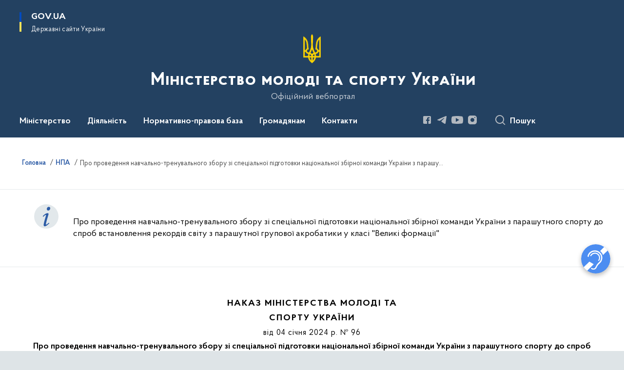

--- FILE ---
content_type: text/html; charset=UTF-8
request_url: https://mms.gov.ua/npas/pro-provedennia-navchalno-trenuvalnoho-zboru-zi-spetsialnoi-pidhotovky-natsionalnoi-zbirnoi-komandy-ukrainy-z-parashutnoho-sportu-do-sprob-vstanovlennia-rekordiv-svitu-z-parashutnoi-hrupovoi-
body_size: 448980
content:

<!DOCTYPE html>
<html lang="uk">

<head>
    <link rel="canonical" href="https://mms.gov.ua/npas/pro-provedennia-navchalno-trenuvalnoho-zboru-zi-spetsialnoi-pidhotovky-natsionalnoi-zbirnoi-komandy-ukrainy-z-parashutnoho-sportu-do-sprob-vstanovlennia-rekordiv-svitu-z-parashutnoi-hrupovoi-"/ nonce="MWKwmzoQ2h3HFXUv672TAOIsiciXaZv8">
    <meta charset="utf-8">
    <title>Про проведення навчально-тренувального збору зі спеціальної підготовки національної збірної команди України з парашутного спорту до спроб встановлення рекордів світу з парашутної групової акробатики у класі &quot;Великі формації&quot; | Міністерство молоді та спорту України </title>
    <!--meta info-->
    <meta name="viewport" content="width=device-width, initial-scale=1, shrink-to-fit=no, user-scalable=yes, maximum-scale=2.0">
    <meta name="author" content="Kitsoft">
    <meta name="description" content="Про проведення навчально-тренувального збору зі спеціальної підготовки національної збірної команди України з парашутного спорту до спроб встановлення рекордів світу з парашутної групової акробатики у класі &quot;Великі формації&quot; ">
    <meta name="title" content="Про проведення навчально-тренувального збору зі спеціальної підготовки національної збірної команди України з парашутного спорту до спроб встановлення рекордів світу з парашутної групової акробатики у класі &quot;Великі формації&quot;">
    <meta name="keywords" content="Про, проведення, навчально-тренувального, збору, зі, спеціальної, підготовки, національної, збірної, команди, України, з, парашутного, спорту, до, спроб, встановлення, рекордів, світу, парашутної, групової, акробатики, у, класі, &quot;Великі, формації&quot;, "/>
    <!-- meta info-->
    
<meta property="og:url" content="https://mms.gov.ua/npas/pro-provedennia-navchalno-trenuvalnoho-zboru-zi-spetsialnoi-pidhotovky-natsionalnoi-zbirnoi-komandy-ukrainy-z-parashutnoho-sportu-do-sprob-vstanovlennia-rekordiv-svitu-z-parashutnoi-hrupovoi-"/>
<meta property="og:title" content="Міністерство молоді та спорту України - Про проведення навчально-тренувального збору зі спеціальної підготовки національної збірної команди України з парашутного спорту до спроб встановлення рекордів світу з парашутної групової акробатики у класі &quot;Великі формації&quot;"/>
<meta property="og:description" content="Про проведення навчально-тренувального збору зі спеціальної підготовки національної збірної команди України з парашутного спорту до спроб встановлення рекордів світу з парашутної групової акробатики у класі &quot;Великі формації&quot; "/>
<meta property="og:image" content="https://mms.gov.ua/storage/app/sites/16/Foto/minsport.jpg">

<meta property="og:image:width" content="520" />
<meta property="og:image:height" content="315" />    <meta name="msapplication-TileColor" content="#ffffff">
<meta name="msapplication-TileImage" content="https://mms.gov.ua/themes/odv/assets/images/favicon/ms-icon-144x144.png">
<meta name="theme-color" content="#ffffff">

<link rel="apple-touch-icon" sizes="57x57" href="https://mms.gov.ua/themes/odv/assets/images/favicon/apple-icon-57x57.png"/ nonce="MWKwmzoQ2h3HFXUv672TAOIsiciXaZv8">
<link rel="apple-touch-icon" sizes="60x60" href="https://mms.gov.ua/themes/odv/assets/images/favicon/apple-icon-60x60.png"/ nonce="MWKwmzoQ2h3HFXUv672TAOIsiciXaZv8">
<link rel="apple-touch-icon" sizes="72x72" href="https://mms.gov.ua/themes/odv/assets/images/favicon/apple-icon-72x72.png"/ nonce="MWKwmzoQ2h3HFXUv672TAOIsiciXaZv8">
<link rel="apple-touch-icon" sizes="76x76" href="https://mms.gov.ua/themes/odv/assets/images/favicon/apple-icon-76x76.png"/ nonce="MWKwmzoQ2h3HFXUv672TAOIsiciXaZv8">
<link rel="apple-touch-icon" sizes="114x114" href="https://mms.gov.ua/themes/odv/assets/images/favicon/apple-icon-114x114.png"/ nonce="MWKwmzoQ2h3HFXUv672TAOIsiciXaZv8">
<link rel="apple-touch-icon" sizes="120x120" href="https://mms.gov.ua/themes/odv/assets/images/favicon/apple-icon-120x120.png"/ nonce="MWKwmzoQ2h3HFXUv672TAOIsiciXaZv8">
<link rel="apple-touch-icon" sizes="144x144" href="https://mms.gov.ua/themes/odv/assets/images/favicon/apple-icon-144x144.png"/ nonce="MWKwmzoQ2h3HFXUv672TAOIsiciXaZv8">
<link rel="apple-touch-icon" sizes="152x152" href="https://mms.gov.ua/themes/odv/assets/images/favicon/apple-icon-152x152.png"/ nonce="MWKwmzoQ2h3HFXUv672TAOIsiciXaZv8">
<link rel="apple-touch-icon" sizes="180x180" href="https://mms.gov.ua/themes/odv/assets/images/favicon/apple-icon-180x180.png"/ nonce="MWKwmzoQ2h3HFXUv672TAOIsiciXaZv8">
<link rel="icon" type="image/png" sizes="192x192" href="https://mms.gov.ua/themes/odv/assets/images/favicon/android-icon-192x192.png"/ nonce="MWKwmzoQ2h3HFXUv672TAOIsiciXaZv8">
<link rel="icon" type="image/png" sizes="144x144" href="https://mms.gov.ua/themes/odv/assets/images/favicon/android-icon-144x144.png"/ nonce="MWKwmzoQ2h3HFXUv672TAOIsiciXaZv8">
<link rel="icon" type="image/png" sizes="96x96" href="https://mms.gov.ua/themes/odv/assets/images/favicon/android-icon-96x96.png"/ nonce="MWKwmzoQ2h3HFXUv672TAOIsiciXaZv8">
<link rel="icon" type="image/png" sizes="72x72" href="https://mms.gov.ua/themes/odv/assets/images/favicon/android-icon-72x72.png"/ nonce="MWKwmzoQ2h3HFXUv672TAOIsiciXaZv8">
<link rel="icon" type="image/png" sizes="48x48" href="https://mms.gov.ua/themes/odv/assets/images/favicon/android-icon-48x48.png"/ nonce="MWKwmzoQ2h3HFXUv672TAOIsiciXaZv8">
<link rel="icon" type="image/png" sizes="36x36" href="https://mms.gov.ua/themes/odv/assets/images/favicon/android-icon-36x36.png"/ nonce="MWKwmzoQ2h3HFXUv672TAOIsiciXaZv8">
<link rel="icon" type="image/png" sizes="32x32" href="https://mms.gov.ua/themes/odv/assets/images/favicon/favicon-32x32.png"/ nonce="MWKwmzoQ2h3HFXUv672TAOIsiciXaZv8">
<link rel="icon" type="image/png" sizes="96x96" href="https://mms.gov.ua/themes/odv/assets/images/favicon/favicon-96x96.png"/ nonce="MWKwmzoQ2h3HFXUv672TAOIsiciXaZv8">
<link rel="icon" type="image/png" sizes="16x16" href="https://mms.gov.ua/themes/odv/assets/images/favicon/favicon-16x16.png"/ nonce="MWKwmzoQ2h3HFXUv672TAOIsiciXaZv8">
<link rel="manifest" href="https://mms.gov.ua/themes/odv/assets/images/favicon/manifest.json"/ nonce="MWKwmzoQ2h3HFXUv672TAOIsiciXaZv8">
        <link rel="stylesheet" type="text/css"
          href="https://cdnjs.cloudflare.com/ajax/libs/material-design-iconic-font/2.2.0/css/material-design-iconic-font.min.css"/ nonce="MWKwmzoQ2h3HFXUv672TAOIsiciXaZv8">
    <link rel="stylesheet" type="text/css" href="https://mms.gov.ua/combine/a87a0b4c319ad2c5116acf7479fdfedd-1766565248"/ nonce="MWKwmzoQ2h3HFXUv672TAOIsiciXaZv8">

    
    <script nonce="MWKwmzoQ2h3HFXUv672TAOIsiciXaZv8">
window.multiLang = {
    allPages: {
        postsName: `Новини`,
        eventsName: `Події`,
        mediagalleriesName: `Медіагалереї`,
        meetingsText: `Засідання`,
        servicesText: `Послуги`,
        pagesText: `Сторінки`,
        moreByThemeText: `Більше за темою`,
        foundResultText: `Знайдено`,
        notFoundText: `Нічого не знайдено`,
        notFoundTextVehicles: `Не знайдено жодного транспортного засобу, спробуйте ще раз або перевірте правильність введених даних`,
        notFoundTextTerrorists: `Не знайдено жодного терориста, спробуйте ще раз або перевірте правильність введених даних`,
        notFoundTextDisappeared: `Не знайдено жодного зниклого громадянина, спробуйте ще раз або перевірте правильність введених даних`,
        notFoundTextDisappearedOOS: `Не знайдено жодної зниклої особи, спробуйте ще раз або перевірте правильність введених даних`,
        loadMoreText: `Завантажуємо ще`,
        loadMoreHintText: `Прокрутіть, щоб завантажити ще`,
        exeptionText: `Щось пішло не так`,
        shortRequest: `Закороткий пошуковий запит`,
        periodText: `За період`,
        authorNameText: `Автор`,
        docName: `від`,
        chosenCategoryText: `Розпорядження`,
        requestSearchText: `Ви шукали`,
        changeVisionText: `Налаштування доступності`,
        changeVisionNormalText: `Стандартна версія`,
        chooseDateText: `Виберіть дату`,
        validateFormFile: `Прикріпіть файл`,
        yearText: `року`,
        chosenNothingWasFound: `За вашим пошуковим запитом нічого не знайдено: `,
        noNewEvents: `Поки що, запланованих подій на майбутнє більше немає`,
        noNewEventsDescription: `Завітайте пізніше, можливо, наші менеджери як раз працюють над додаванням нових подій.`,
        eventsAreCompleted: `Події завершено`,
        singleEventAreCompleted: `завершено`,
        choicesLoading: `Завантажуємо...`,
        choicesNoResults: `Нічого не знайдено`,
        choicesNoChoices: `Вибору немає`,
        noSiteKeyForReCaptcha: `Відсутній параметр для reCaptcha, відправка форми неможлива`,
        noContent: `Інформація відсутня`,
        totalItemsText: `Всього`,
        downloadFile: `Завантажити`,
        viewFile: `Переглянути`,
        verifSingleElText: `перевірка`,
        verifTwoElText: `перевірки`,
        verifManyText: `перевірок`,
        document: `Документ`,
        hoursAgo: `година тому|години тому|годин тому`,
        documentsText: `документ|документи|документів`,
        documentNum: `Реєстраційний номер`,
        documentDate: `Дата створення, надходження документа`,
        docType: `Назва, вид документа`,
        documentName: `Джерело інформації (автор, відповідальний підрозділ)`,
        documentExcerpt: `Галузь, ключові слова`,
        zoomInText: `Збільшити масштаб`,
        zoomOutText: `Зменшити масштаб`,
        fullscreenText: `Повний екран`,
        mapText: `Інтерактивна мапа`,
        loadingText: `Завантажуємо...`,
        noChoicesText: `Вибору немає`,
        downloadOriginalImage: `Завантажити оригінальне зображення`,
        closeEsc: `Закрити (ESC)`,
        slideTitle: `Слайд`,
        slideFrom: `з`
    },
    search: {
        personsText: `Персони`,
        newsText: `Новини`,
        actsText: `НПА`,
        eventsText: `Анонси`,
        pagesText: `Сторінки`,
        mediagalleriesText: `Медіагалереї`,
        ariaMaterialTypeFilter: `Відфільтрувати за типом матеріалу`,
        materials: `матеріал|матеріали|матеріалів`,
        materialNotFound: `За вашим запитом не знайдено матеріалів`,
        materialFounded: `За вашим запитом знайдено`,
        materialsText: `матеріалів`,
        leftSidebarText: `За типом матеріалу`,
        requestPeriodTextFrom: `з`,
        requestPeriodTextTo: ` по`,
        requestFoundedText: `Знайдено`,
        requestTypeDoc: `документи`,
        itemsAmountString_1: `матеріал`,
        itemsAmountString_2: `матеріала`,
        bySearchKey: `за запитом`,
        searchMessage: `Заповніть поле ( мінімум 3 символи )`,
    },
    coordination: {
        notFoundText: "Нічого не знайдено",
        exeptionText: "Щось пішло не так",
        allEvents: "Події за весь період",
    },
    timeLine: {
        allTypesname: `Усі типи`,
        projectsName: `Проекти`,
        actsName: `Документи`,
        pagesName: `Сторінка`,
        eventComplete: `Подія завершена`,
        firstPeriodLoadInterval: `З - по`,
        toTest: `До`,
        fromTest: `Дата з`,
        todayText: `Сьогодні`,
        weekText: `За останній тиждень`,
        monthText: `За останній місяць`,
        errMsgDay: `День початку має бути меншим`,
        errMsgMounth: `Місяць початку має бути меншим`,
        errMsgYear: `Рік початку має бути меншим`,
    },
    all: {
        changeVisionText: "Людям із порушенням зору",
        changeVisionNormalText: "Стандартна версія"
    }
}
// console.log(window.multiLang);

</script>
</head>
<body>
    <a href="#mainContent" tabindex="0" class="link-skip">
        Перейти до основного вмісту
        <span class="link-skip-icon" aria-hidden="true"></span>
    </a>
    
    <div class="wrapper">
        <!-- Header -->
        <header class="header" id="layout-header">
            
<!-- Nav -->
<div class="header-bg">
    <div class="row justify-content-between">

        <div class="d-block d-lg-none navbar-fixed-top" data-spy="affix" data-offset-top="157">
            <div class="menu-for-small-devices d-block d-lg-none" id="menuSm">
                <div class="header-top">
                    <button class="header-menu-close closeMenuSm" aria-label="Закрити меню навігації"></button>
                    <div class="ml-auto">
                                                </div>
                </div>
                <div class="menu-sm-wrap-for-scroll">
                    <div class="menu-container">
                        <nav class="menu" aria-label="Головне меню">
                        <a href="javascript:void(0);"
           class="js-menu-link showSubmenu"
            role="button" aria-haspopup="true" aria-expanded="false"         >
            Міністерство
        </a>
        <div class="submenu">
            <div id="submenu-1">
                <div class="header-top d-flex d-lg-none">
                    <div class="title backMenu" role="button" tabindex="0" aria-label="Закрити підменю">
                        Міністерство
                    </div>
                    <div class="header-menu-close closeMenuSm" role="button" tabindex="0" aria-label="Закрити меню навігації"></div>
                </div>
                <div class="submenu-container d-block d-lg-none">
                                                                                <a href="/persons"
                       class="submenu_child d-block"
                       >
                    Команда
                    </a>
                                                                                <a href="/ministerstvo/struktura"
                       class="submenu_child d-block"
                       >
                    Структура
                    </a>
                                                                                <a href="/ministerstvo/plan-roboti"
                       class="submenu_child d-block"
                       >
                    Плани та звіти роботи
                    </a>
                                                                                <a href="/ministerstvo/obsyagi-byudzhetnih-priznachen-asignuvan-ta-provedenih-vidatkiv-byudzhetu"
                       class="submenu_child d-block"
                       >
                    Обсяги бюджетних призначень (асигнувань) та проведених видатків бюджету
                    </a>
                                                                                <a href="/ministerstvo/prozori-zakupivli"
                       class="submenu_child d-block"
                       >
                    Прозорі закупівлі
                    </a>
                                                                                                                        <a href="/ministerstvo/molodizhna-rada"
                       class="submenu_child d-block"
                       >
                    Молодіжна рада
                    </a>
                                                                                <a href="/ministerstvo/kolegiya-minmolodsportu"
                       class="submenu_child d-block"
                       >
                    Колегія Мінмолодьспорту
                    </a>
                                                                                <a href="https://zakon.rada.gov.ua/laws/show/220-2014-%D0%BF#Text"
                       class="submenu_child d-block"
                       >
                    Положення про Міністерство
                    </a>
                                                                                <a href="/ministerstvo/vakansiyi"
                       class="submenu_child d-block"
                       >
                    Оголошення та вакансії
                    </a>
                                                                                <a href="/ministerstvo/administrativni-poslugi"
                       class="submenu_child d-block"
                       >
                    Адміністративні послуги
                    </a>
                                                                                                                        <a href="/ministerstvo/ekspertna-rada-reformuvannia-sportu"
                       class="submenu_child d-block"
                       >
                    Експертна рада з питань реформування системи спорту України
                    </a>
                                                                                <a href="/ministerstvo/vnutrishnij-audit"
                       class="submenu_child d-block"
                       >
                    Внутрішній аудит
                    </a>
                                                                                <a href="/ministerstvo/zapobigannya-ta-protidiya-korupciyi"
                       class="submenu_child d-block"
                       >
                    Запобігання та протидія корупції
                    </a>
                                                                                <a href="/ministerstvo/regulyatorna-politika"
                       class="submenu_child d-block"
                       >
                    Регуляторна політика
                    </a>
                                                                                <a href="/ministerstvo/robota-z-personalom"
                       class="submenu_child d-block"
                       >
                    Робота з персоналом
                    </a>
                                                                            </div>
            </div>
            <div class="row d-none d-lg-flex">
                                <div class="col-md-4">
                                                            <a href="/persons"
                       class="submenu_child d-block"
                       >
                    Команда
                    </a>
                                                                                <a href="/ministerstvo/struktura"
                       class="submenu_child d-block"
                       >
                    Структура
                    </a>
                                                                                <a href="/ministerstvo/plan-roboti"
                       class="submenu_child d-block"
                       >
                    Плани та звіти роботи
                    </a>
                                                                                <a href="/ministerstvo/obsyagi-byudzhetnih-priznachen-asignuvan-ta-provedenih-vidatkiv-byudzhetu"
                       class="submenu_child d-block"
                       >
                    Обсяги бюджетних призначень (асигнувань) та проведених видатків бюджету
                    </a>
                                                                                <a href="/ministerstvo/prozori-zakupivli"
                       class="submenu_child d-block"
                       >
                    Прозорі закупівлі
                    </a>
                                                        </div>
                                <div class="col-md-4">
                                                            <a href="/ministerstvo/molodizhna-rada"
                       class="submenu_child d-block"
                       >
                    Молодіжна рада
                    </a>
                                                                                <a href="/ministerstvo/kolegiya-minmolodsportu"
                       class="submenu_child d-block"
                       >
                    Колегія Мінмолодьспорту
                    </a>
                                                                                <a href="https://zakon.rada.gov.ua/laws/show/220-2014-%D0%BF#Text"
                       class="submenu_child d-block"
                       >
                    Положення про Міністерство
                    </a>
                                                                                <a href="/ministerstvo/vakansiyi"
                       class="submenu_child d-block"
                       >
                    Оголошення та вакансії
                    </a>
                                                                                <a href="/ministerstvo/administrativni-poslugi"
                       class="submenu_child d-block"
                       >
                    Адміністративні послуги
                    </a>
                                                        </div>
                                <div class="col-md-4">
                                                            <a href="/ministerstvo/ekspertna-rada-reformuvannia-sportu"
                       class="submenu_child d-block"
                       >
                    Експертна рада з питань реформування системи спорту України
                    </a>
                                                                                <a href="/ministerstvo/vnutrishnij-audit"
                       class="submenu_child d-block"
                       >
                    Внутрішній аудит
                    </a>
                                                                                <a href="/ministerstvo/zapobigannya-ta-protidiya-korupciyi"
                       class="submenu_child d-block"
                       >
                    Запобігання та протидія корупції
                    </a>
                                                                                <a href="/ministerstvo/regulyatorna-politika"
                       class="submenu_child d-block"
                       >
                    Регуляторна політика
                    </a>
                                                                                <a href="/ministerstvo/robota-z-personalom"
                       class="submenu_child d-block"
                       >
                    Робота з персоналом
                    </a>
                                                        </div>
                            </div>
        </div>
                                <a href="javascript:void(0);"
           class="js-menu-link showSubmenu"
            role="button" aria-haspopup="true" aria-expanded="false"         >
            Діяльність
        </a>
        <div class="submenu">
            <div id="submenu-2">
                <div class="header-top d-flex d-lg-none">
                    <div class="title backMenu" role="button" tabindex="0" aria-label="Закрити підменю">
                        Діяльність
                    </div>
                    <div class="header-menu-close closeMenuSm" role="button" tabindex="0" aria-label="Закрити меню навігації"></div>
                </div>
                <div class="submenu-container d-block d-lg-none">
                                                                                <a href="/molodizhna-politika"
                       class="submenu_child d-block"
                       >
                    Молодіжна політика
                    </a>
                                                                                <a href="/sport"
                       class="submenu_child d-block"
                       >
                    Спорт
                    </a>
                                                                                <a href="/fizichna-kultura"
                       class="submenu_child d-block"
                       >
                    Фізична культура
                    </a>
                                                                                <a href="/russian-and-belarusian-athletes-who-support-the-war-in-ukraine"
                       class="submenu_child d-block"
                       >
                    Russian and Belarusian athletes who support the war in Ukraine
                    </a>
                                                                                                                        <a href="/bezbaryernij-prostir"
                       class="submenu_child d-block"
                       >
                    Безбар&#039;єрність
                    </a>
                                                                                <a href="/nacionalno-patriotichne-vihovannya"
                       class="submenu_child d-block"
                       >
                    Національна ідентичність
                    </a>
                                                                                <a href="/invasport"
                       class="submenu_child d-block"
                       >
                    Інваспорт
                    </a>
                                                                                <a href="/sportivna-infrastruktura"
                       class="submenu_child d-block"
                       >
                    Спортивна інфраструктура
                    </a>
                                                                                                                        <a href="/mizhnarodne-spivrobitnictvo"
                       class="submenu_child d-block"
                       >
                    Міжнародне співробітництво
                    </a>
                                                                                <a href="/antidopingova-diyalnist"
                       class="submenu_child d-block"
                       >
                    Антидопінгова діяльність
                    </a>
                                                                                <a href="/sportivna-medicina"
                       class="submenu_child d-block"
                       >
                    Спортивна медицина
                    </a>
                                                                                <a href="/derzhavni-pidpriyemstva-ustanovi"
                       class="submenu_child d-block"
                       >
                    Державні підприємства, установи
                    </a>
                                                                            </div>
            </div>
            <div class="row d-none d-lg-flex">
                                <div class="col-md-4">
                                                            <a href="/molodizhna-politika"
                       class="submenu_child d-block"
                       >
                    Молодіжна політика
                    </a>
                                                                                <a href="/sport"
                       class="submenu_child d-block"
                       >
                    Спорт
                    </a>
                                                                                <a href="/fizichna-kultura"
                       class="submenu_child d-block"
                       >
                    Фізична культура
                    </a>
                                                                                <a href="/russian-and-belarusian-athletes-who-support-the-war-in-ukraine"
                       class="submenu_child d-block"
                       >
                    Russian and Belarusian athletes who support the war in Ukraine
                    </a>
                                                        </div>
                                <div class="col-md-4">
                                                            <a href="/bezbaryernij-prostir"
                       class="submenu_child d-block"
                       >
                    Безбар&#039;єрність
                    </a>
                                                                                <a href="/nacionalno-patriotichne-vihovannya"
                       class="submenu_child d-block"
                       >
                    Національна ідентичність
                    </a>
                                                                                <a href="/invasport"
                       class="submenu_child d-block"
                       >
                    Інваспорт
                    </a>
                                                                                <a href="/sportivna-infrastruktura"
                       class="submenu_child d-block"
                       >
                    Спортивна інфраструктура
                    </a>
                                                        </div>
                                <div class="col-md-4">
                                                            <a href="/mizhnarodne-spivrobitnictvo"
                       class="submenu_child d-block"
                       >
                    Міжнародне співробітництво
                    </a>
                                                                                <a href="/antidopingova-diyalnist"
                       class="submenu_child d-block"
                       >
                    Антидопінгова діяльність
                    </a>
                                                                                <a href="/sportivna-medicina"
                       class="submenu_child d-block"
                       >
                    Спортивна медицина
                    </a>
                                                                                <a href="/derzhavni-pidpriyemstva-ustanovi"
                       class="submenu_child d-block"
                       >
                    Державні підприємства, установи
                    </a>
                                                        </div>
                            </div>
        </div>
                                <a href="javascript:void(0);"
           class="js-menu-link showSubmenu"
            role="button" aria-haspopup="true" aria-expanded="false"         >
            Нормативно-правова база
        </a>
        <div class="submenu">
            <div id="submenu-3">
                <div class="header-top d-flex d-lg-none">
                    <div class="title backMenu" role="button" tabindex="0" aria-label="Закрити підменю">
                        Нормативно-правова база
                    </div>
                    <div class="header-menu-close closeMenuSm" role="button" tabindex="0" aria-label="Закрити меню навігації"></div>
                </div>
                <div class="submenu-container d-block d-lg-none">
                                                                                <a href="/npasearch"
                       class="submenu_child d-block"
                       >
                    Нормативно-правові акти
                    </a>
                                                                                <a href="/npasearch?&tags=normativna-baza-fizichnoyi-kulturi-i-sportu"
                       class="submenu_child d-block"
                       >
                    Нормативна база сфери фізичної культури і спорту
                    </a>
                                                                                                                        <a href="https://mms.gov.ua/npasearch?&tags=normativna-baza-sferi-molodizhnoyi-politiki"
                       class="submenu_child d-block"
                       >
                    Нормативна база молодіжної політики
                    </a>
                                                                                <a href="/npasearch?&category=53"
                       class="submenu_child d-block"
                       >
                    Обговорення проєктів актів
                    </a>
                                                                                                                        <a href="/zakonodavstvo/normativno-pravova-baza/inshi-vidavci"
                       class="submenu_child d-block"
                       >
                    Інші видавці
                    </a>
                                                                            </div>
            </div>
            <div class="row d-none d-lg-flex">
                                <div class="col-md-4">
                                                            <a href="/npasearch"
                       class="submenu_child d-block"
                       >
                    Нормативно-правові акти
                    </a>
                                                                                <a href="/npasearch?&tags=normativna-baza-fizichnoyi-kulturi-i-sportu"
                       class="submenu_child d-block"
                       >
                    Нормативна база сфери фізичної культури і спорту
                    </a>
                                                        </div>
                                <div class="col-md-4">
                                                            <a href="https://mms.gov.ua/npasearch?&tags=normativna-baza-sferi-molodizhnoyi-politiki"
                       class="submenu_child d-block"
                       >
                    Нормативна база молодіжної політики
                    </a>
                                                                                <a href="/npasearch?&category=53"
                       class="submenu_child d-block"
                       >
                    Обговорення проєктів актів
                    </a>
                                                        </div>
                                <div class="col-md-4">
                                                            <a href="/zakonodavstvo/normativno-pravova-baza/inshi-vidavci"
                       class="submenu_child d-block"
                       >
                    Інші видавці
                    </a>
                                                        </div>
                            </div>
        </div>
                                <a href="javascript:void(0);"
           class="js-menu-link showSubmenu"
            role="button" aria-haspopup="true" aria-expanded="false"         >
            Громадянам
        </a>
        <div class="submenu">
            <div id="submenu-4">
                <div class="header-top d-flex d-lg-none">
                    <div class="title backMenu" role="button" tabindex="0" aria-label="Закрити підменю">
                        Громадянам
                    </div>
                    <div class="header-menu-close closeMenuSm" role="button" tabindex="0" aria-label="Закрити меню навігації"></div>
                </div>
                <div class="submenu-container d-block d-lg-none">
                                                                                <a href="/gromadyanam/publichna-informaciya"
                       class="submenu_child d-block"
                       >
                    Публічна інформація
                    </a>
                                                                                <a href="/gromadyanam/zvernennya-gromadyan"
                       class="submenu_child d-block"
                       >
                    Звернення громадян
                    </a>
                                                                                <a href="/gromadyanam/konsultaciyi-z-gromadskistyu"
                       class="submenu_child d-block"
                       >
                    Консультації з громадськістю
                    </a>
                                                                                                                        <a href="/gromadyanam/chym-zaimaietsia-upovnovazhenyi-verkhovnoi-rady-z-prav-liudyny"
                       class="submenu_child d-block"
                       >
                    Роз’яснення
                    </a>
                                                                                <a href="/gromadyanam/bezoplatna-pravova-dopomoga"
                       class="submenu_child d-block"
                       >
                    Безоплатна правова допомога
                    </a>
                                                                                <a href="/gromadyanam/pitannya-vidpovidi"
                       class="submenu_child d-block"
                       >
                    Питання-відповіді
                    </a>
                                                                                                                        <a href="/ministerstvo/gromadska-rada"
                       class="submenu_child d-block"
                       >
                    Громадська рада
                    </a>
                                                                                <a href="/timeline?&type=events"
                       class="submenu_child d-block"
                       >
                    Анонси публічних заходів
                    </a>
                                                                                <a href="/gromadyanam/nabori-vidkritih-danih"
                       class="submenu_child d-block"
                       >
                    Набори відкритих даних
                    </a>
                                                                            </div>
            </div>
            <div class="row d-none d-lg-flex">
                                <div class="col-md-4">
                                                            <a href="/gromadyanam/publichna-informaciya"
                       class="submenu_child d-block"
                       >
                    Публічна інформація
                    </a>
                                                                                <a href="/gromadyanam/zvernennya-gromadyan"
                       class="submenu_child d-block"
                       >
                    Звернення громадян
                    </a>
                                                                                <a href="/gromadyanam/konsultaciyi-z-gromadskistyu"
                       class="submenu_child d-block"
                       >
                    Консультації з громадськістю
                    </a>
                                                        </div>
                                <div class="col-md-4">
                                                            <a href="/gromadyanam/chym-zaimaietsia-upovnovazhenyi-verkhovnoi-rady-z-prav-liudyny"
                       class="submenu_child d-block"
                       >
                    Роз’яснення
                    </a>
                                                                                <a href="/gromadyanam/bezoplatna-pravova-dopomoga"
                       class="submenu_child d-block"
                       >
                    Безоплатна правова допомога
                    </a>
                                                                                <a href="/gromadyanam/pitannya-vidpovidi"
                       class="submenu_child d-block"
                       >
                    Питання-відповіді
                    </a>
                                                        </div>
                                <div class="col-md-4">
                                                            <a href="/ministerstvo/gromadska-rada"
                       class="submenu_child d-block"
                       >
                    Громадська рада
                    </a>
                                                                                <a href="/timeline?&type=events"
                       class="submenu_child d-block"
                       >
                    Анонси публічних заходів
                    </a>
                                                                                <a href="/gromadyanam/nabori-vidkritih-danih"
                       class="submenu_child d-block"
                       >
                    Набори відкритих даних
                    </a>
                                                        </div>
                            </div>
        </div>
                                        <a class="js-menu-link" href="/ministerstvo/telefonnij-dovidnik"
                                          >Контакти</a>
            </nav>                    </div>

                    <div class="header-services">
                                                
                        <div class="header-services-item">
                            
    <div class="socials" aria-label="Соціальні мережі">
                                                                        <a href="https://www.facebook.com/minmolodsport/"
               target="_blank"
               aria-label="Сторінка у Facebook (відкриває нове вікно)"
               rel="nofollow noopener noreferrer"
               class="socials-link socials-link-facebook-square">
            </a>
                                                                        <a href="https://t.me/minmolodsport"
               target="_blank"
               aria-label="Сторінка у Telegram (відкриває нове вікно)"
               rel="nofollow noopener noreferrer"
               class="socials-link socials-link-telegram">
            </a>
                                                                        <a href="https://www.youtube.com/c/Minmolodsport"
               target="_blank"
               aria-label="Сторінка у Youtube (відкриває нове вікно)"
               rel="nofollow noopener noreferrer"
               class="socials-link socials-link-youtube-play">
            </a>
                                                                        <a href="https://www.instagram.com/minmolodsport/"
               target="_blank"
               aria-label="Сторінка у Instagram (відкриває нове вікно)"
               rel="nofollow noopener noreferrer"
               class="socials-link socials-link-instagram">
            </a>
            </div>
                        </div>
                        <div class="header-services-item">
                            
                        </div>
                        <div class="mt-5">
                            <button class="main-logo"
                                    data-bs-toggle="modal"
                                    data-bs-target="#govModal"
                                    aria-haspopup="true"
                                    aria-expanded="false">
                                <span class="icon"></span>
                                <span class="main-logo_text">
                                <span>gov.ua</span>
                                    <span class="light">Державні сайти України</span>
                                </span>
                            </button>
                        </div>
                    </div>
                </div>
            </div>
            <div class="header-top">
                <button class="header-menu-icon" id="shomMenuSm" aria-label="Показати меню навігації">
                    <span class="visually-hidden">Меню</span>
                </button>
                <button class="header-search-btn js-search-toggle" aria-haspopup="true" aria-expanded="false">
                    Пошук
                </button>
            </div>
        </div>
        <div class="col-md-3 d-none d-lg-block">
            <button class="main-logo"
                    data-bs-toggle="modal"
                    data-bs-target="#govModal"
                    aria-haspopup="true">
                <span class="icon"></span>
                <span class="main-logo_text">
                    <span>GOV.UA</span>
                    <span class="light">Державні сайти України</span>
                </span>
            </button>
        </div>
        <div class="col-md-3 d-none d-lg-flex">
            <div class="ml-auto d-flex flex-column align-items-end" role="navigation" aria-label="Налаштування мови та доступності">

                
                    
                            </div>
        </div>
        <div class="col-md-12 text-center">
            <a href="/" class="main-title" aria-label="На головну сторінку">
                <div class="icon"
                                          style="background-image: url('https://mms.gov.ua/storage/app/sites/16/Foto/trizubsvg.png')"
                     >
                </div>
                                    <div class="main-title-text">Міністерство молоді та спорту України</div>
                                <div class="light">
                    Офіційний вебпортал
                </div>
            </a>
        </div>
        <div class="col-md-12">

            <div class="menu-container mt-2">

                <div class="d-none d-lg-block">
                    <div id="menuDesktop" class="menu-desktop row">
                        <div class="menu-desktop-wrap">
                                    <nav class="menu" aria-label="Головне меню">
                        <a href="javascript:void(0);"
           class="js-menu-link showSubmenu"
            role="button" aria-haspopup="true" aria-expanded="false"         >
            Міністерство
        </a>
        <div class="submenu">
            <div id="submenu-1">
                <div class="header-top d-flex d-lg-none">
                    <div class="title backMenu" role="button" tabindex="0" aria-label="Закрити підменю">
                        Міністерство
                    </div>
                    <div class="header-menu-close closeMenuSm" role="button" tabindex="0" aria-label="Закрити меню навігації"></div>
                </div>
                <div class="submenu-container d-block d-lg-none">
                                                                                <a href="/persons"
                       class="submenu_child d-block"
                       >
                    Команда
                    </a>
                                                                                <a href="/ministerstvo/struktura"
                       class="submenu_child d-block"
                       >
                    Структура
                    </a>
                                                                                <a href="/ministerstvo/plan-roboti"
                       class="submenu_child d-block"
                       >
                    Плани та звіти роботи
                    </a>
                                                                                <a href="/ministerstvo/obsyagi-byudzhetnih-priznachen-asignuvan-ta-provedenih-vidatkiv-byudzhetu"
                       class="submenu_child d-block"
                       >
                    Обсяги бюджетних призначень (асигнувань) та проведених видатків бюджету
                    </a>
                                                                                <a href="/ministerstvo/prozori-zakupivli"
                       class="submenu_child d-block"
                       >
                    Прозорі закупівлі
                    </a>
                                                                                                                        <a href="/ministerstvo/molodizhna-rada"
                       class="submenu_child d-block"
                       >
                    Молодіжна рада
                    </a>
                                                                                <a href="/ministerstvo/kolegiya-minmolodsportu"
                       class="submenu_child d-block"
                       >
                    Колегія Мінмолодьспорту
                    </a>
                                                                                <a href="https://zakon.rada.gov.ua/laws/show/220-2014-%D0%BF#Text"
                       class="submenu_child d-block"
                       >
                    Положення про Міністерство
                    </a>
                                                                                <a href="/ministerstvo/vakansiyi"
                       class="submenu_child d-block"
                       >
                    Оголошення та вакансії
                    </a>
                                                                                <a href="/ministerstvo/administrativni-poslugi"
                       class="submenu_child d-block"
                       >
                    Адміністративні послуги
                    </a>
                                                                                                                        <a href="/ministerstvo/ekspertna-rada-reformuvannia-sportu"
                       class="submenu_child d-block"
                       >
                    Експертна рада з питань реформування системи спорту України
                    </a>
                                                                                <a href="/ministerstvo/vnutrishnij-audit"
                       class="submenu_child d-block"
                       >
                    Внутрішній аудит
                    </a>
                                                                                <a href="/ministerstvo/zapobigannya-ta-protidiya-korupciyi"
                       class="submenu_child d-block"
                       >
                    Запобігання та протидія корупції
                    </a>
                                                                                <a href="/ministerstvo/regulyatorna-politika"
                       class="submenu_child d-block"
                       >
                    Регуляторна політика
                    </a>
                                                                                <a href="/ministerstvo/robota-z-personalom"
                       class="submenu_child d-block"
                       >
                    Робота з персоналом
                    </a>
                                                                            </div>
            </div>
            <div class="row d-none d-lg-flex">
                                <div class="col-md-4">
                                                            <a href="/persons"
                       class="submenu_child d-block"
                       >
                    Команда
                    </a>
                                                                                <a href="/ministerstvo/struktura"
                       class="submenu_child d-block"
                       >
                    Структура
                    </a>
                                                                                <a href="/ministerstvo/plan-roboti"
                       class="submenu_child d-block"
                       >
                    Плани та звіти роботи
                    </a>
                                                                                <a href="/ministerstvo/obsyagi-byudzhetnih-priznachen-asignuvan-ta-provedenih-vidatkiv-byudzhetu"
                       class="submenu_child d-block"
                       >
                    Обсяги бюджетних призначень (асигнувань) та проведених видатків бюджету
                    </a>
                                                                                <a href="/ministerstvo/prozori-zakupivli"
                       class="submenu_child d-block"
                       >
                    Прозорі закупівлі
                    </a>
                                                        </div>
                                <div class="col-md-4">
                                                            <a href="/ministerstvo/molodizhna-rada"
                       class="submenu_child d-block"
                       >
                    Молодіжна рада
                    </a>
                                                                                <a href="/ministerstvo/kolegiya-minmolodsportu"
                       class="submenu_child d-block"
                       >
                    Колегія Мінмолодьспорту
                    </a>
                                                                                <a href="https://zakon.rada.gov.ua/laws/show/220-2014-%D0%BF#Text"
                       class="submenu_child d-block"
                       >
                    Положення про Міністерство
                    </a>
                                                                                <a href="/ministerstvo/vakansiyi"
                       class="submenu_child d-block"
                       >
                    Оголошення та вакансії
                    </a>
                                                                                <a href="/ministerstvo/administrativni-poslugi"
                       class="submenu_child d-block"
                       >
                    Адміністративні послуги
                    </a>
                                                        </div>
                                <div class="col-md-4">
                                                            <a href="/ministerstvo/ekspertna-rada-reformuvannia-sportu"
                       class="submenu_child d-block"
                       >
                    Експертна рада з питань реформування системи спорту України
                    </a>
                                                                                <a href="/ministerstvo/vnutrishnij-audit"
                       class="submenu_child d-block"
                       >
                    Внутрішній аудит
                    </a>
                                                                                <a href="/ministerstvo/zapobigannya-ta-protidiya-korupciyi"
                       class="submenu_child d-block"
                       >
                    Запобігання та протидія корупції
                    </a>
                                                                                <a href="/ministerstvo/regulyatorna-politika"
                       class="submenu_child d-block"
                       >
                    Регуляторна політика
                    </a>
                                                                                <a href="/ministerstvo/robota-z-personalom"
                       class="submenu_child d-block"
                       >
                    Робота з персоналом
                    </a>
                                                        </div>
                            </div>
        </div>
                                <a href="javascript:void(0);"
           class="js-menu-link showSubmenu"
            role="button" aria-haspopup="true" aria-expanded="false"         >
            Діяльність
        </a>
        <div class="submenu">
            <div id="submenu-2">
                <div class="header-top d-flex d-lg-none">
                    <div class="title backMenu" role="button" tabindex="0" aria-label="Закрити підменю">
                        Діяльність
                    </div>
                    <div class="header-menu-close closeMenuSm" role="button" tabindex="0" aria-label="Закрити меню навігації"></div>
                </div>
                <div class="submenu-container d-block d-lg-none">
                                                                                <a href="/molodizhna-politika"
                       class="submenu_child d-block"
                       >
                    Молодіжна політика
                    </a>
                                                                                <a href="/sport"
                       class="submenu_child d-block"
                       >
                    Спорт
                    </a>
                                                                                <a href="/fizichna-kultura"
                       class="submenu_child d-block"
                       >
                    Фізична культура
                    </a>
                                                                                <a href="/russian-and-belarusian-athletes-who-support-the-war-in-ukraine"
                       class="submenu_child d-block"
                       >
                    Russian and Belarusian athletes who support the war in Ukraine
                    </a>
                                                                                                                        <a href="/bezbaryernij-prostir"
                       class="submenu_child d-block"
                       >
                    Безбар&#039;єрність
                    </a>
                                                                                <a href="/nacionalno-patriotichne-vihovannya"
                       class="submenu_child d-block"
                       >
                    Національна ідентичність
                    </a>
                                                                                <a href="/invasport"
                       class="submenu_child d-block"
                       >
                    Інваспорт
                    </a>
                                                                                <a href="/sportivna-infrastruktura"
                       class="submenu_child d-block"
                       >
                    Спортивна інфраструктура
                    </a>
                                                                                                                        <a href="/mizhnarodne-spivrobitnictvo"
                       class="submenu_child d-block"
                       >
                    Міжнародне співробітництво
                    </a>
                                                                                <a href="/antidopingova-diyalnist"
                       class="submenu_child d-block"
                       >
                    Антидопінгова діяльність
                    </a>
                                                                                <a href="/sportivna-medicina"
                       class="submenu_child d-block"
                       >
                    Спортивна медицина
                    </a>
                                                                                <a href="/derzhavni-pidpriyemstva-ustanovi"
                       class="submenu_child d-block"
                       >
                    Державні підприємства, установи
                    </a>
                                                                            </div>
            </div>
            <div class="row d-none d-lg-flex">
                                <div class="col-md-4">
                                                            <a href="/molodizhna-politika"
                       class="submenu_child d-block"
                       >
                    Молодіжна політика
                    </a>
                                                                                <a href="/sport"
                       class="submenu_child d-block"
                       >
                    Спорт
                    </a>
                                                                                <a href="/fizichna-kultura"
                       class="submenu_child d-block"
                       >
                    Фізична культура
                    </a>
                                                                                <a href="/russian-and-belarusian-athletes-who-support-the-war-in-ukraine"
                       class="submenu_child d-block"
                       >
                    Russian and Belarusian athletes who support the war in Ukraine
                    </a>
                                                        </div>
                                <div class="col-md-4">
                                                            <a href="/bezbaryernij-prostir"
                       class="submenu_child d-block"
                       >
                    Безбар&#039;єрність
                    </a>
                                                                                <a href="/nacionalno-patriotichne-vihovannya"
                       class="submenu_child d-block"
                       >
                    Національна ідентичність
                    </a>
                                                                                <a href="/invasport"
                       class="submenu_child d-block"
                       >
                    Інваспорт
                    </a>
                                                                                <a href="/sportivna-infrastruktura"
                       class="submenu_child d-block"
                       >
                    Спортивна інфраструктура
                    </a>
                                                        </div>
                                <div class="col-md-4">
                                                            <a href="/mizhnarodne-spivrobitnictvo"
                       class="submenu_child d-block"
                       >
                    Міжнародне співробітництво
                    </a>
                                                                                <a href="/antidopingova-diyalnist"
                       class="submenu_child d-block"
                       >
                    Антидопінгова діяльність
                    </a>
                                                                                <a href="/sportivna-medicina"
                       class="submenu_child d-block"
                       >
                    Спортивна медицина
                    </a>
                                                                                <a href="/derzhavni-pidpriyemstva-ustanovi"
                       class="submenu_child d-block"
                       >
                    Державні підприємства, установи
                    </a>
                                                        </div>
                            </div>
        </div>
                                <a href="javascript:void(0);"
           class="js-menu-link showSubmenu"
            role="button" aria-haspopup="true" aria-expanded="false"         >
            Нормативно-правова база
        </a>
        <div class="submenu">
            <div id="submenu-3">
                <div class="header-top d-flex d-lg-none">
                    <div class="title backMenu" role="button" tabindex="0" aria-label="Закрити підменю">
                        Нормативно-правова база
                    </div>
                    <div class="header-menu-close closeMenuSm" role="button" tabindex="0" aria-label="Закрити меню навігації"></div>
                </div>
                <div class="submenu-container d-block d-lg-none">
                                                                                <a href="/npasearch"
                       class="submenu_child d-block"
                       >
                    Нормативно-правові акти
                    </a>
                                                                                <a href="/npasearch?&tags=normativna-baza-fizichnoyi-kulturi-i-sportu"
                       class="submenu_child d-block"
                       >
                    Нормативна база сфери фізичної культури і спорту
                    </a>
                                                                                                                        <a href="https://mms.gov.ua/npasearch?&tags=normativna-baza-sferi-molodizhnoyi-politiki"
                       class="submenu_child d-block"
                       >
                    Нормативна база молодіжної політики
                    </a>
                                                                                <a href="/npasearch?&category=53"
                       class="submenu_child d-block"
                       >
                    Обговорення проєктів актів
                    </a>
                                                                                                                        <a href="/zakonodavstvo/normativno-pravova-baza/inshi-vidavci"
                       class="submenu_child d-block"
                       >
                    Інші видавці
                    </a>
                                                                            </div>
            </div>
            <div class="row d-none d-lg-flex">
                                <div class="col-md-4">
                                                            <a href="/npasearch"
                       class="submenu_child d-block"
                       >
                    Нормативно-правові акти
                    </a>
                                                                                <a href="/npasearch?&tags=normativna-baza-fizichnoyi-kulturi-i-sportu"
                       class="submenu_child d-block"
                       >
                    Нормативна база сфери фізичної культури і спорту
                    </a>
                                                        </div>
                                <div class="col-md-4">
                                                            <a href="https://mms.gov.ua/npasearch?&tags=normativna-baza-sferi-molodizhnoyi-politiki"
                       class="submenu_child d-block"
                       >
                    Нормативна база молодіжної політики
                    </a>
                                                                                <a href="/npasearch?&category=53"
                       class="submenu_child d-block"
                       >
                    Обговорення проєктів актів
                    </a>
                                                        </div>
                                <div class="col-md-4">
                                                            <a href="/zakonodavstvo/normativno-pravova-baza/inshi-vidavci"
                       class="submenu_child d-block"
                       >
                    Інші видавці
                    </a>
                                                        </div>
                            </div>
        </div>
                                <a href="javascript:void(0);"
           class="js-menu-link showSubmenu"
            role="button" aria-haspopup="true" aria-expanded="false"         >
            Громадянам
        </a>
        <div class="submenu">
            <div id="submenu-4">
                <div class="header-top d-flex d-lg-none">
                    <div class="title backMenu" role="button" tabindex="0" aria-label="Закрити підменю">
                        Громадянам
                    </div>
                    <div class="header-menu-close closeMenuSm" role="button" tabindex="0" aria-label="Закрити меню навігації"></div>
                </div>
                <div class="submenu-container d-block d-lg-none">
                                                                                <a href="/gromadyanam/publichna-informaciya"
                       class="submenu_child d-block"
                       >
                    Публічна інформація
                    </a>
                                                                                <a href="/gromadyanam/zvernennya-gromadyan"
                       class="submenu_child d-block"
                       >
                    Звернення громадян
                    </a>
                                                                                <a href="/gromadyanam/konsultaciyi-z-gromadskistyu"
                       class="submenu_child d-block"
                       >
                    Консультації з громадськістю
                    </a>
                                                                                                                        <a href="/gromadyanam/chym-zaimaietsia-upovnovazhenyi-verkhovnoi-rady-z-prav-liudyny"
                       class="submenu_child d-block"
                       >
                    Роз’яснення
                    </a>
                                                                                <a href="/gromadyanam/bezoplatna-pravova-dopomoga"
                       class="submenu_child d-block"
                       >
                    Безоплатна правова допомога
                    </a>
                                                                                <a href="/gromadyanam/pitannya-vidpovidi"
                       class="submenu_child d-block"
                       >
                    Питання-відповіді
                    </a>
                                                                                                                        <a href="/ministerstvo/gromadska-rada"
                       class="submenu_child d-block"
                       >
                    Громадська рада
                    </a>
                                                                                <a href="/timeline?&type=events"
                       class="submenu_child d-block"
                       >
                    Анонси публічних заходів
                    </a>
                                                                                <a href="/gromadyanam/nabori-vidkritih-danih"
                       class="submenu_child d-block"
                       >
                    Набори відкритих даних
                    </a>
                                                                            </div>
            </div>
            <div class="row d-none d-lg-flex">
                                <div class="col-md-4">
                                                            <a href="/gromadyanam/publichna-informaciya"
                       class="submenu_child d-block"
                       >
                    Публічна інформація
                    </a>
                                                                                <a href="/gromadyanam/zvernennya-gromadyan"
                       class="submenu_child d-block"
                       >
                    Звернення громадян
                    </a>
                                                                                <a href="/gromadyanam/konsultaciyi-z-gromadskistyu"
                       class="submenu_child d-block"
                       >
                    Консультації з громадськістю
                    </a>
                                                        </div>
                                <div class="col-md-4">
                                                            <a href="/gromadyanam/chym-zaimaietsia-upovnovazhenyi-verkhovnoi-rady-z-prav-liudyny"
                       class="submenu_child d-block"
                       >
                    Роз’яснення
                    </a>
                                                                                <a href="/gromadyanam/bezoplatna-pravova-dopomoga"
                       class="submenu_child d-block"
                       >
                    Безоплатна правова допомога
                    </a>
                                                                                <a href="/gromadyanam/pitannya-vidpovidi"
                       class="submenu_child d-block"
                       >
                    Питання-відповіді
                    </a>
                                                        </div>
                                <div class="col-md-4">
                                                            <a href="/ministerstvo/gromadska-rada"
                       class="submenu_child d-block"
                       >
                    Громадська рада
                    </a>
                                                                                <a href="/timeline?&type=events"
                       class="submenu_child d-block"
                       >
                    Анонси публічних заходів
                    </a>
                                                                                <a href="/gromadyanam/nabori-vidkritih-danih"
                       class="submenu_child d-block"
                       >
                    Набори відкритих даних
                    </a>
                                                        </div>
                            </div>
        </div>
                                        <a class="js-menu-link" href="/ministerstvo/telefonnij-dovidnik"
                                          >Контакти</a>
            </nav>                                <button aria-expanded="false" type="button" class="show_more d-none" id="show_more" aria-label="Показати більше пунктів меню"></button>
                        </div>
                        <nav class="socials-search-wrap ml-auto d-none d-lg-flex">
                            <span class="mr-15">
</span>
                            
    <div class="socials" aria-label="Соціальні мережі">
                                                                        <a href="https://www.facebook.com/minmolodsport/"
               target="_blank"
               aria-label="Сторінка у Facebook (відкриває нове вікно)"
               rel="nofollow noopener noreferrer"
               class="socials-link socials-link-facebook-square">
            </a>
                                                                        <a href="https://t.me/minmolodsport"
               target="_blank"
               aria-label="Сторінка у Telegram (відкриває нове вікно)"
               rel="nofollow noopener noreferrer"
               class="socials-link socials-link-telegram">
            </a>
                                                                        <a href="https://www.youtube.com/c/Minmolodsport"
               target="_blank"
               aria-label="Сторінка у Youtube (відкриває нове вікно)"
               rel="nofollow noopener noreferrer"
               class="socials-link socials-link-youtube-play">
            </a>
                                                                        <a href="https://www.instagram.com/minmolodsport/"
               target="_blank"
               aria-label="Сторінка у Instagram (відкриває нове вікно)"
               rel="nofollow noopener noreferrer"
               class="socials-link socials-link-instagram">
            </a>
            </div>
                            <button class="header-search-btn js-search-toggle" aria-haspopup="true" aria-expanded="false">
                                Пошук
                            </button>
                        </nav>
                    </div>
                </div>

                
<div class="search-form" id="searchFormWrap">
    <div class="d-flex px-3">
        <button class="header-menu-close ml-auto closeMenuSm" aria-label="Закрити форму пошуку" id="closeSearch"></button>
    </div>

    <div class="nav btns-wrap" id="nav-tab" role="tablist">
        <button class="nav-link active" id="nav-search-portal-tab" data-bs-toggle="tab" data-bs-target="#nav-search-portal" type="button" role="tab" aria-controls="nav-search-portal" aria-selected="true">
            Шукати на порталі
        </button>
        <span class="or">або</span>
        <button class="nav-link" id="nav-search-npa-tab" data-bs-toggle="tab" data-bs-target="#nav-search-npa" type="button" role="tab" aria-controls="nav-search-npa" aria-selected="false">
            серед нормативно-правових актів
        </button>
    </div>
    <div class="tab-content px-4 px-xxs-mobile-0" id="nav-tabContent">
        <div class="tab-pane fade show active" id="nav-search-portal" role="tabpanel" aria-labelledby="nav-search-portal-tab">
            <form id="searchPortalForm"
                  action="/searchresult"
                  method="GET"
                  class="row align-items-end mb-3 pb-3 mb-lg-0 pb-lg-0">

                <div class="col-md-9">
                    <label for="searchKeyWord">Ключові слова</label>
                    <input class="input" name="key" id="searchKeyWord" placeholder="Введіть ключові слова у назві або тексті" type="text"/>
                    <div class="suggestions_container" id="suggestionsContainer"></div>
                </div>
                <div class="col-md-3 mt-3 mt-md-0">
                    <button id="searchPortalFormSubmit" type="submit" class="wcag-btn wcag-btn-search w-100">Знайти</button>
                </div>
            </form>
        </div>
        <div class="tab-pane fade" id="nav-search-npa" role="tabpanel" aria-labelledby="nav-search-npa-tab">
            <form id="searchNPAForm"
                  action="/npasearch"
                  method="GET"
                  class="row align-items-end search-form-portal mb-5 pb-5 mb-lg-0 pb-lg-0">
                <div class="col-md-4 mb-30">
                    <label class="mb-2" id="selectCategoryLabel">Тип документа</label>
                    <select class="choices js-choice_single" name="category" id="select_category">
                        <option value="">Тип документа не обрано</option>
                                                <option value="53">Проєкт до обговорення</option>
                                                <option value="54">Закон України</option>
                                                <option value="55">Указ Президента України</option>
                                                <option value="56">Наказ Міністерства молоді та спорту України</option>
                                                <option value="58">Наказ Міністерства культури, молоді та спорту України</option>
                                                <option value="59">Постанова Кабінету Міністрів України</option>
                                                <option value="68">Розпорядження Кабінету Міністрів України</option>
                                                <option value="69">Наказ присвоєння спортивних звань 2016-2020 рр</option>
                                                <option value="78">Наказ у сфері фізичної культури і спорту 2016-2020 рр</option>
                                                <option value="83">Наказ у сфері молодіжної політики 2016-2020 рр</option>
                                                <option value="85">Інші видавці</option>
                                                <option value="98">Система відбору</option>
                                                <option value="99">Регламент/Положення</option>
                                            </select>
                </div>

                <div class="col-md-4 mb-30">
                    <label class="mb-2" id="selectTagLabel">Тема</label>
                    <select class="choices js-choice_single" name="tags" id="select_tag">
                        <option value="">Тему документа не обрано</option>
                                                <option value='tokio-2020'>Токіо-2020</option>
                                                <option value='pekin-2022'>Пекін-2022</option>
                                                <option value='antikorupcijna-diyalnist'>Антикорупційна діяльність</option>
                                                <option value='obmini-moloddyu'>Обміни молоддю</option>
                                                <option value='normativna-baza-fizichnoyi-kulturi-i-sportu'>Нормативна база фізичної культури і спорту</option>
                                                <option value='normativna-baza-sferi-molodizhnoyi-politiki'>Нормативна база сфери молодіжної політики</option>
                                                <option value='litni-olimpijski-vidi-sportu'>Літні олімпійські види спорту</option>
                                                <option value='zimovi-olimpijski-vidi-sportu'>Зимові олімпійські види спорту</option>
                                                <option value='neolimpijski-vidi-sportu'>Неолімпійські види спорту</option>
                                                <option value='nacionalni-zbirni-osib-z-invalidnistyu'>Національні збірні осіб з інвалідністю</option>
                                                <option value='olimpijskij-ruh'>Олімпійський рух</option>
                                                <option value='molodizhna-politika'>Молодіжна політика</option>
                                                <option value='masovij-sport'>Масовий спорт</option>
                                                <option value='ministr'>Міністр</option>
                                                <option value='mizhnarodne-spivrobitnictvo'>Міжнародне співробітництво</option>
                                                <option value='yevropejska-integraciya'>Європейська інтеграція</option>
                                                <option value='nacionalno-patriotichne-vihovannya'>Національна ідентичність</option>
                                                <option value='25-sportivnih-magnitiv'>25 спортивних магнітів</option>
                                                <option value='sportivna-infrastruktura'>Спортивна інфраструктура</option>
                                                <option value='antidopingova-diyalnist'>Антидопінгова діяльність</option>
                                                <option value='dzyudo'>Дзюдо</option>
                                                <option value='sannij-sport'>Санний спорт</option>
                                                <option value='nakazi-po-vidah-sportu'>Накази про змагання 2021</option>
                                                <option value='greko-rimska-borotba'>Греко-римська боротьба</option>
                                                <option value='viplata-groshovih-vinagorod'>Виплата грошових винагород 2021</option>
                                                <option value='prisvoyennya-sportivnih-zvan'>Присвоєння спортивних звань 2021</option>
                                                <option value='fehtuvannya'>Фехтування</option>
                                                <option value='tenis'>Теніс</option>
                                                <option value='novini-regioniv'>Новини регіонів</option>
                                                <option value='stipendiyi'>Стипендії спортсменам та тренерам</option>
                                                <option value='suchasne-pyatiborstvo'>Сучасне п&#039;ятиборство</option>
                                                <option value='borotba-vilna'>Боротьба вільна</option>
                                                <option value='radiosport-i-radiozvyazok'>Радіоспорт і радіозв&#039;язок</option>
                                                <option value='skeleton'>Скелетон</option>
                                                <option value='zmini-do-yekp'>Зміни ЄКП 2021</option>
                                                <option value='legka-atletika'>Легка атлетика</option>
                                                <option value='plavannya'>Плавання</option>
                                                <option value='basketbol'>Баскетбол</option>
                                                <option value='snoubording'>Сноубординг</option>
                                                <option value='bobslej'>Бобслей</option>
                                                <option value='profesijnij-boks'>Професійний бокс</option>
                                                <option value='fristajl'>Фристайл</option>
                                                <option value='short-trek'>Шорт-трек</option>
                                                <option value='strilba-z-luka'>Стрільба з лука</option>
                                                <option value='biatlon'>Біатлон</option>
                                                <option value='volonterstvo'>Волонтерство</option>
                                                <option value='avtomobilnij-sport'>Автомобільний спорт</option>
                                                <option value='tenis-nastilnij'>Теніс настільний</option>
                                                <option value='figurne-katannya'>Фігурне катання</option>
                                                <option value='sport-veteraniv'>Спорт ветеранів</option>
                                                <option value='molodizhni-centri'>Молодіжні центри</option>
                                                <option value='pasporti-byudzhetnih-program'>Паспорти бюджетних програм</option>
                                                <option value='centri-olimpijskoyi-pidgotovki'>Центри олімпійської підготовки</option>
                                                <option value='vazhka-atletika'>Важка атлетика</option>
                                                <option value='vesluvannya-akademichne'>Веслування академічне</option>
                                                <option value='vesluvannya-na-bajdarkah-i-kanoe'>Веслування на байдарках і каное</option>
                                                <option value='vesluvalnij-slalom'>Веслувальний слалом</option>
                                                <option value='lizhni-gonki'>Лижні гонки</option>
                                                <option value='vodne-polo'>Водне поло</option>
                                                <option value='futzal'>Футзал</option>
                                                <option value='boks'>Бокс</option>
                                                <option value='strilba-kulova'>Стрільба кульова</option>
                                                <option value='go'>Го</option>
                                                <option value='bilyardnij-sport'>Більярдний спорт</option>
                                                <option value='volejbol'>Волейбол</option>
                                                <option value='ogoloshennya'>Оголошення</option>
                                                <option value='molodizhna-stolicya'>Молодіжна столиця</option>
                                                <option value='sinhronne-plavannya'>Синхронне плавання</option>
                                                <option value='triatlon'>Триатлон</option>
                                                <option value='girskolizhnij-sport'>Гірськолижний спорт</option>
                                                <option value='velosport'>Велоспорт</option>
                                                <option value='sumo'>Сумо</option>
                                                <option value='sportivne-oriyentuvannya'>Спортивне орієнтування</option>
                                                <option value='tancyuvalnij-sport'>Танцювальний спорт</option>
                                                <option value='sportivni-tanci'>Спортивні танці</option>
                                                <option value='armsport'>Армрестлінг</option>
                                                <option value='sambo'>Самбо</option>
                                                <option value='skvosh'>Сквош</option>
                                                <option value='parashutnij-sport'>Парашутний спорт</option>
                                                <option value='vesluvannya-na-chovnah-drakon'>Веслування на човнах Дракон</option>
                                                <option value='rolikovij-sport'>Роликовий спорт</option>
                                                <option value='akrobatichnij-rok-n-rol'>Акробатичний рок-н-рол</option>
                                                <option value='sportivna-akrobatika'>Спортивна акробатика</option>
                                                <option value='sportivna-aerobika'>Спортивна аеробіка</option>
                                                <option value='cherlideng'>Черліденг</option>
                                                <option value='motocikletnij-sport'>Мотоциклетний спорт</option>
                                                <option value='bouling'>Боулінг</option>
                                                <option value='pauerlifting'>Пауерліфтинг</option>
                                                <option value='plyazhnij-gandbol'>Пляжний гандбол</option>
                                                <option value='shahi'>Шахи</option>
                                                <option value='sportivnij-poker'>Спортивний покер</option>
                                                <option value='bodibilding'>Бодібілдинг</option>
                                                <option value='tayilandskij-boks-muej-taj'>Таїландський бокс Муей Тай</option>
                                                <option value='kikboksing-wako'>Кікбоксинг WAKO</option>
                                                <option value='francuzkij-boks-savat'>Французький бокс Сават</option>
                                                <option value='pankration'>Панкратіон</option>
                                                <option value='greppling'>Грепплінг</option>
                                                <option value='borotba-kurash'>Боротьба Кураш</option>
                                                <option value='dzhiu-dzhitsu'>Джиу-джитсу</option>
                                                <option value='ushu'>Ушу</option>
                                                <option value='taekvon-do-itf'>Таеквон-до ІТФ</option>
                                                <option value='florbol'>Флорбол</option>
                                                <option value='regbilig'>Регбіліг</option>
                                                <option value='girovij-sport'>Гирьовий спорт</option>
                                                <option value='avtomodelnij-sport'>Автомодельний спорт</option>
                                                <option value='vodno-motornij-sport'>Водно-моторний спорт</option>
                                                <option value='estetichna-grupova-gimnastika'>Естетична групова гімнастика</option>
                                                <option value='kikboksing-wpka'>Кікбоксинг WPKA</option>
                                                <option value='kikboksing-iska'>Кікбоксинг ІСКА</option>
                                                <option value='kombat-samozahist-iso'>Комбат самозахист ІСО</option>
                                                <option value='morski-bagatoborstva'>Морські багатоборства</option>
                                                <option value='rukopashnij-bij'>Рукопашний бій</option>
                                                <option value='hokej-na-travi'>Хокей на траві</option>
                                                <option value='gimnastika-sportivna'>Гімнастика спортивна</option>
                                                <option value='zdorovij-sposib-zhittya'>Здоровий спосіб життя</option>
                                                <option value='mizhnarodni-zmagannya'>Міжнародні змагання</option>
                                                <option value='oplata-praci'>Оплата праці</option>
                                                <option value='pidvodnij-sport'>Підводний спорт</option>
                                                <option value='pracevlashtuvannya-molodi'>Працевлаштування молоді</option>
                                                <option value='stribki-na-lizhah-z-tramplina'>Стрибки на лижах з трампліна</option>
                                                <option value='vitrilnij-sport'>Вітрильний спорт</option>
                                                <option value='thekvondo-vtf'>Тхеквондо (ВТФ)</option>
                                                <option value='lizhne-dvoborstvo'>Лижне двоборство</option>
                                                <option value='regbi'>Регбі</option>
                                                <option value='sportivne-obladnannya-ta-inventar'>Спортивне обладнання та інвентар</option>
                                                <option value='futbol'>Футбол</option>
                                                <option value='horting'>Хортинг</option>
                                                <option value='privitannya'>Привітання</option>
                                                <option value='ribolovnij-sport'>Риболовний спорт</option>
                                                <option value='olimpijskij-sport'>Олімпійський спорт</option>
                                                <option value='zasidannya-uryadu'>Засідання Уряду</option>
                                                <option value='gimnastika-hudozhnya'>Гімнастика художня</option>
                                                <option value='basketbol-3h3'>Баскетбол 3х3</option>
                                                <option value='informacijna-politika'>Інформаційна політика</option>
                                                <option value='badminton'>Бадмінтон</option>
                                                <option value='karate'>Карате</option>
                                                <option value='kinnij-sport'>Кінний спорт</option>
                                                <option value='vijskovo-sportivni-bagatoborstva'>Військово-спортивні багатоборства</option>
                                                <option value='vodnolizhnij-sport'>Воднолижний спорт</option>
                                                <option value='karate-wkc'>Карате WKC</option>
                                                <option value='kikboksing-vtka'>Кікбоксинг ВТКА</option>
                                                <option value='praktichna-strilba'>Практична стрільба</option>
                                                <option value='sportivnij-turizm'>Спортивний туризм</option>
                                                <option value='covid-19'>Covid-19</option>
                                                <option value='eksperiment-zi-sportivnimi-federaciyami'>Експеримент зі спортивними федераціями</option>
                                                <option value='sportivna-medicina'>Спортивна медицина</option>
                                                <option value='strilba-stendova'>Стрільба стендова</option>
                                                <option value='alpinizm'>Альпінізм</option>
                                                <option value='stribki-u-vodu'>Стрибки у воду</option>
                                                <option value='stribki-na-batuti'>Стрибки на батуті</option>
                                                <option value='invasport'>Інваспорт</option>
                                                <option value='ruhova-aktivnist'>Рухова активність</option>
                                                <option value='dityacho-yunackij-sport'>Дитячо-юнацький та резервний спорт</option>
                                                <option value='skelelazinnya'>Скелелазіння</option>
                                                <option value='kovzanyarskij-sport'>Ковзанярський спорт</option>
                                                <option value='molodizhnij-pracivnik'>Молодіжний працівник</option>
                                                <option value='ocinyuvannya-fizichnoyi-pidgotovlenosti'>Оцінювання фізичної підготовленості</option>
                                                <option value='spartakiadi'>Спартакіади</option>
                                                <option value='zvitnist-2-fk'>Звітність 2-ФК</option>
                                                <option value='robota-z-personalom'>Робота з персоналом</option>
                                                <option value='konkurs-proyektiv-npv'>Конкурс проєктів НПВ</option>
                                                <option value='prioritetnist-vidiv-sportu'>Пріоритетність видів спорту</option>
                                                <option value='shashki'>Шашки</option>
                                                <option value='reyestr-viznanih-vidiv-sportu'>Реєстр визнаних видів спорту</option>
                                                <option value='universalnij-bij'>Універсальний бій</option>
                                                <option value='aviamodelnij-sport'>Авіамодельний спорт</option>
                                                <option value='planernij-sport'>Планерний спорт</option>
                                                <option value='pozhezhno-prikladnij-sport'>Пожежно-прикладний спорт</option>
                                                <option value='akvabajk'>Аквабайк</option>
                                                <option value='sporting'>Спортінг</option>
                                                <option value='kikboksing-wka'>Кікбоксинг WKA</option>
                                                <option value='raketomodelnij-sport'>Ракетомодельний спорт</option>
                                                <option value='kungfu'>Кунгфу</option>
                                                <option value='sudnomodelnij-sport'>Судномодельний спорт</option>
                                                <option value='zmishani-yedinoborstva-mma'>Змішані єдиноборства ММА</option>
                                                <option value='strongmen'>Стронгмен</option>
                                                <option value='bogatirske-bagatoborstvo'>Богатирське багатоборство</option>
                                                <option value='kiokushin-budo-karate'>Кіокушин БуДо карате</option>
                                                <option value='gandbol'>Гандбол</option>
                                                <option value='volejbol-plyazhnij'>Волейбол пляжний</option>
                                                <option value='fri-fajt'>Фрі-файт</option>
                                                <option value='bejsbol'>Бейсбол</option>
                                                <option value='softbol'>Софтбол</option>
                                                <option value='kibersport'>Кіберспорт</option>
                                                <option value='cifrovizaciya'>Цифровізація</option>
                                                <option value='pejntbol'>Пейнтбол</option>
                                                <option value='godzyu-ryu-karate'>Годзю-рю карате</option>
                                                <option value='paralimpijci'>Паралімпійці</option>
                                                <option value='deflimpijci'>Дефлімпійці</option>
                                                <option value='rejting-z-olimpijskih-vidiv-sportu'>Рейтинг з олімпійських видів спорту</option>
                                                <option value='rejting-z-neolimpijskih-vidiv-sportu'>Рейтинг з неолімпійських видів спорту</option>
                                                <option value='reyestr-sportivnih-rekordiv'>Реєстр спортивних рекордів</option>
                                                <option value='plyazhna-borotba'>Пляжна боротьба</option>
                                                <option value='rukopash-gopak'>Рукопаш гопак</option>
                                                <option value='deltaplanernij-sport'>Дельтапланерний спорт</option>
                                                <option value='urochistosti'>Урочистості</option>
                                                <option value='sport-z-litayuchim-diskom'>Спорт з літаючим диском</option>
                                                <option value='shotokan-karate-do-skif'>Шотокан карате-до СКІФ</option>
                                                <option value='kiokushinkajkan-karate'>Кіокушинкайкан карате</option>
                                                <option value='kozackij-dvobij'>Козацький двобій</option>
                                                <option value='hokej-z-shajboyu'>Хокей з шайбою</option>
                                                <option value='naukovo-metodichna-diyalnist'>Науково-методична діяльність</option>
                                                <option value='mizhnarodni-sportivni-federaciyi'>Міжнародні спортивні федерації</option>
                                                <option value='peretyaguvannya-kanatu'>Перетягування канату</option>
                                                <option value='taekvon-do'>Таеквон-До</option>
                                                <option value='molodizhni-radi'>Молодіжні ради</option>
                                                <option value='vseukrayinskij-molodizhnij-centr'>Всеукраїнський молодіжний центр</option>
                                                <option value='premiyi-kabinetu-ministriv-ukrayini'>Премії Кабінету Міністрів України</option>
                                                <option value='kiokushinkaj-karate'>Кіокушинкай карате</option>
                                                <option value='zvernennya-gromadyan'>Звернення громадян</option>
                                                <option value='funakoshi-shotokan-karate'>Фунакоші шотокан карате</option>
                                                <option value='kombat-dzyu-dzyucu'>Комбат Дзю-Дзюцу</option>
                                                <option value='gorodkovij-sport'>Городковий спорт</option>
                                                <option value='kiokushin-karate'>Кіокушин карате</option>
                                                <option value='zhinocha-borotba'>Жіноча боротьба</option>
                                                <option value='plyazhnij-futbol'>Пляжний футбол</option>
                                                <option value='borotba-na-poyasah-alish'>Боротьба на поясах Алиш</option>
                                                <option value='kolegiya'>Колегія</option>
                                                <option value='karate-jks'>Карате JKS</option>
                                                <option value='rukopash-spas'>Рукопаш &quot;Спас&quot;</option>
                                                <option value='reglament'>Регламент/Положення 2020-2021</option>
                                                <option value='brejking'>Брейкінг</option>
                                                <option value='paraplanernij-sport'>Парапланерний спорт</option>
                                                <option value='ukrayinska-borotba-na-poyasah'>Українська боротьба на поясах</option>
                                                <option value='socialni-proyekti'>Соціальні проєкти</option>
                                                <option value='amerikanskij-futbol'>Американський футбол</option>
                                                <option value='borotba-na-poyasah'>Боротьба на поясах</option>
                                                <option value='borotba-sambo'>Боротьба самбо</option>
                                                <option value='sport-iz-sobakami'>Спорт із собаками</option>
                                                <option value='bojove-sambo'>Бойове самбо</option>
                                                <option value='vshanuvannya-geroyiv'>Вшанування героїв</option>
                                                <option value='oblichchya-sportu'>Обличчя спорту</option>
                                                <option value='hakaton'>Спортивний хакатон</option>
                                                <option value='minifutbol'>Мініфутбол</option>
                                                <option value='poliatlon'>Поліатлон</option>
                                                <option value='pakt-zaradi-molodi'>Пакт заради молоді</option>
                                                <option value='vertolitnij-sport'>Вертолітний спорт</option>
                                                <option value='darts'>Дартс</option>
                                                <option value='erazmus'>Еразмус+</option>
                                                <option value='konsultaciyi-z-gromadskistyu'>Консультації з громадськістю</option>
                                                <option value='navchalno-trenuvalni-zbori'>Навчально-тренувальні збори</option>
                                                <option value='golf'>Гольф</option>
                                                <option value='vejkbording'>Вейкбординг</option>
                                                <option value='konkurs-proyektiv-mdgo'>Конкурс проєктів МДГО</option>
                                                <option value='bagatoborstvo-tiloohoronciv'>Багатоборство тілоохоронців</option>
                                                <option value='sportivnij-bridzh'>Спортивний бридж</option>
                                                <option value='rezervnij-sport'>Резервний спорт</option>
                                                <option value='korling'>Кьорлінг</option>
                                                <option value='litakovij-sport'>Літаковий спорт</option>
                                                <option value='tradicijne-karate'>Традиційне карате</option>
                                                <option value='kanupolo'>Кануполо</option>
                                                <option value='prozori-zakupivli'>Прозорі закупівлі</option>
                                                <option value='studentskij-sport'>Студентський та учнівський спорт</option>
                                                <option value='parizh-2024'>Париж-2024</option>
                                                <option value='kjokushinkai-karate-uniya'>Кйокушінкаі карате унія</option>
                                                <option value='ukrayinskij-molodizhnij-fond'>Український молодіжний фонд</option>
                                                <option value='bezbaryernij-prostir'>Безбар&#039;єрний простір</option>
                                                <option value='aktivni-parki'>Активні парки</option>
                                                <option value='sport-dlya-vsih'>Агенція масового спорту України</option>
                                                <option value='manipulyuvannya-u-sporti'>Доброчесність у спорті</option>
                                                <option value='nakazi-pro-zmagannya-2022'>Накази про змагання 2022</option>
                                                <option value='zmini-yekp-2022'>Зміни ЄКП 2022</option>
                                                <option value='viplata-vinagorod-v-2022-roci'>Виплата грошових винагород 2022</option>
                                                <option value='reglamentpolozhennya-2022'>Регламент/Положення 2022</option>
                                                <option value='sportivni-zvannya-2022'>Присвоєння спортивних звань 2022</option>
                                                <option value='vsesvitni-igri'>ХІ Всесвітні ігри</option>
                                                <option value='sportivnij-menedzhment'>Спортивний менеджмент</option>
                                                <option value='petank'>Петанк</option>
                                                <option value='nadzvichajni-situaciyi'>Надзвичайні ситуації</option>
                                                <option value='milan-2026'>Мілан-2026</option>
                                                <option value='sankciyi'>Санкції</option>
                                                <option value='parkur'>Паркур</option>
                                                <option value='povitroplavalnyi-sport'>Повітроплавальний спорт</option>
                                                <option value='hii-vsesvitni-igri'>ХІІ Всесвітні ігри</option>
                                                <option value='nakazy-pro-zmahannia-2023'>Накази про змагання 2023</option>
                                                <option value='zminy-iekp-2023'>Зміни ЄКП 2023</option>
                                                <option value='rehlamentpolozhennia-2023'>Регламент/Положення 2023</option>
                                                <option value='prysvoiennia-sportyvnykh-zvan-2023'>Присвоєння спортивних звань 2023</option>
                                                <option value='vyplata-hroshovykh-vynahorod-2023'>Виплата грошових винагород 2023</option>
                                                <option value='iii-ievropeiski-ihry'>ІІІ Європейські ігри</option>
                                                <option value='publichna-informatsiia'>Публічна інформація</option>
                                                <option value='nakazy-pro-zmahannia-2024'>Накази про змагання 2024</option>
                                                <option value='zminy-iekp-2024'>Зміни ЄКП 2024</option>
                                                <option value='rehlamentpolozhennia-2024'>Регламент/Положення 2024</option>
                                                <option value='prysvoiennia-sportyvnykh-zvan-2024'>Присвоєння спортивних звань 2024</option>
                                                <option value='yedyna-sportyvna-klasyfikatsiia'>Єдина спортивна класифікація</option>
                                                <option value='vyplata-hroshovykh-vynahorod-2024'>Виплата грошових винагород 2024</option>
                                                <option value='serednovichnyi-bii'>Середньовічний бій</option>
                                                <option value='padel'>Падел</option>
                                                <option value='tekbol'>Текбол</option>
                                                <option value='mentalne-zdorovia'>Ментальне здоров&#039;я</option>
                                                <option value='adaptyvnyi-sport'>Адаптивний спорт</option>
                                                <option value='reforma'>Реформа</option>
                                                <option value='los-andzheles-2028'>Лос-Анджелес-2028</option>
                                                <option value='kudo'>Кудо</option>
                                                <option value='henderna-rivnist'>Гендерна рівність</option>
                                                <option value='nakazy-pro-zmahannia-2025'>Накази про змагання 2025</option>
                                                <option value='vyplata-hroshovykh-vynahorod-2025'>Виплата грошових винагород 2025</option>
                                                <option value='prysvoiennia-sportyvnykh-zvan-2025'>Присвоєння спортивних звань 2025</option>
                                                <option value='zminy-iekp-2025'>Зміни ЄКП 2025</option>
                                                <option value='rehlamentpolozhennia-2025'>Регламент/Положення 2025</option>
                                                <option value='lakros'>Лакрос</option>
                                                <option value='profspilky'>Профспілки</option>
                                                <option value='flah-futbol'>Флаг-футбол</option>
                                                <option value='viiskovo-tekhnolohichnyi-sport'>Військово-технологічний спорт</option>
                                                <option value='pliazhnyi-tenis'>Пляжний теніс</option>
                                                <option value='shliakh-chempioniv'>Шлях чемпіонів</option>
                                                <option value='plich-o-plich'>Пліч-о-пліч</option>
                                                <option value='avtonomiia-sportu'>Автономія спорту</option>
                                                <option value='olympic-lab'>Olympic Lab</option>
                                                <option value='khiii-vsesvitni-ihry'>ХІІІ Всесвітні ігри</option>
                                                <option value='nakazy-pro-zmahannia-2026'>Накази про змагання 2026</option>
                                                <option value='zminy-iekp-2026'>Зміни ЄКП 2026</option>
                                                <option value='prysvoiennia-sportyvnykh-zvan-2026'>Присвоєння спортивних звань 2026</option>
                                                <option value='vyplata-hroshovykh-vynahorod-2026'>Виплата грошових винагород 2026</option>
                                                <option value='rehlamentpolozhennia-2026'>Регламент/Положення 2026</option>
                                            </select>
                </div>

                <div class="col-sm-6 col-lg-2 mb-30">
                    <div class="accessible-datepicker">
                        <label class="accessible-datepicker-label mb-2" for="npaDateFrom">
                             Дата прийняття з
                            <span class="visually-hidden">Введіть дату у форматі</span>
                        </label>
                        <div class="accessible-datepicker-group">
                            <input type="text"
                                   class="accessible-datepicker-input"
                                   placeholder="дд/мм/рррр"
                                   id="npaDateFrom"
                                   name="from"
                                   autocomplete="off"
                            >
                            <button type="button"
                                    class="accessible-datepicker-icon"
                                    aria-label="Оберіть дату">
                            </button>
                        </div>
                        <div class="accessible-datepicker-dialog accessible-datepicker-dialog-days d-none js-set-aria-labelledby"
     role="dialog"
     aria-modal="true"
     aria-label="Оберіть дату"
>
    <div class="accessible-datepicker-dialog-header">
        <button type="button"
                class="prev-year"
                aria-label="Попередній рік">
        </button>
        <button type="button"
                class="prev-month"
                aria-label="Попередній місяць">
        </button>
        <span class="visually-hidden month-year-label" aria-live="polite"></span>
        <button type="button" class="month"></button>
        <button type="button" class="year"></button>
        <button type="button"
                class="next-month"
                aria-label="Наступний місяць">
        </button>
        <button type="button"
                class="next-year"
                aria-label="Наступний рік">
        </button>
    </div>
    <div>
        <table class="dates js-datepicker-table" role="grid">
            <thead>
            <tr>
                <th scope="col" abbr="понеділок">
                    Пн
                </th>
                <th scope="col" abbr="вівторок">
                    Вт
                </th>
                <th scope="col" abbr="середа">
                    Ср
                </th>
                <th scope="col" abbr="четвер">
                    Чт
                </th>
                <th scope="col" abbr="п'ятниця">
                    Пт
                </th>
                <th scope="col" abbr="субота">
                    Сб
                </th>
                <th scope="col" abbr="неділя">
                    Нд
                </th>
            </tr>
            </thead>
            <tbody></tbody>
        </table>
    </div>
</div>
<div class="accessible-datepicker-dialog accessible-datepicker-dialog-months d-none"
     role="dialog"
     aria-modal="true"
     aria-label="Оберіть місяць"
>
    <div class="table-wrap">
        <table class="months js-datepicker-table">
            <tbody><tr></tr></tbody>
        </table>
    </div>
</div>
<div class="accessible-datepicker-dialog accessible-datepicker-dialog-years d-none"
     role="dialog"
     aria-modal="true"
     aria-label="Оберіть рік"
>
    <div class="table-wrap d-flex align-items-center">
        <span role="button" tabindex="0" class="accessible-datepicker-dialog-arrow arrow-prev" aria-label="Попередні роки"></span>
        <table class="years js-datepicker-table">
            <tbody><tr></tr></tbody>
        </table>
        <span role="button" tabindex="0" class="accessible-datepicker-dialog-arrow arrow-next" aria-label="Наступні роки"></span>
    </div>
</div>                    </div>
                </div>
                <div class="col-sm-6 col-lg-2 mb-30">
                    <div class="accessible-datepicker accessible-datepicker-right">
                        <label class="accessible-datepicker-label mb-2" for="npaDateTo">
                            Дата по
                            <span class="visually-hidden">Введіть дату у форматі</span>
                        </label>
                        <div class="accessible-datepicker-group">
                            <input type="text"
                                   class="accessible-datepicker-input"
                                   placeholder="дд/мм/рррр"
                                   id="npaDateTo"
                                   name="to"
                                   autocomplete="off"
                            >
                            <button type="button"
                                    class="accessible-datepicker-icon"
                                    aria-label="Оберіть дату">
                            </button>
                        </div>
                        <div class="accessible-datepicker-dialog accessible-datepicker-dialog-days d-none js-set-aria-labelledby"
     role="dialog"
     aria-modal="true"
     aria-label="Оберіть дату"
>
    <div class="accessible-datepicker-dialog-header">
        <button type="button"
                class="prev-year"
                aria-label="Попередній рік">
        </button>
        <button type="button"
                class="prev-month"
                aria-label="Попередній місяць">
        </button>
        <span class="visually-hidden month-year-label" aria-live="polite"></span>
        <button type="button" class="month"></button>
        <button type="button" class="year"></button>
        <button type="button"
                class="next-month"
                aria-label="Наступний місяць">
        </button>
        <button type="button"
                class="next-year"
                aria-label="Наступний рік">
        </button>
    </div>
    <div>
        <table class="dates js-datepicker-table" role="grid">
            <thead>
            <tr>
                <th scope="col" abbr="понеділок">
                    Пн
                </th>
                <th scope="col" abbr="вівторок">
                    Вт
                </th>
                <th scope="col" abbr="середа">
                    Ср
                </th>
                <th scope="col" abbr="четвер">
                    Чт
                </th>
                <th scope="col" abbr="п'ятниця">
                    Пт
                </th>
                <th scope="col" abbr="субота">
                    Сб
                </th>
                <th scope="col" abbr="неділя">
                    Нд
                </th>
            </tr>
            </thead>
            <tbody></tbody>
        </table>
    </div>
</div>
<div class="accessible-datepicker-dialog accessible-datepicker-dialog-months d-none"
     role="dialog"
     aria-modal="true"
     aria-label="Оберіть місяць"
>
    <div class="table-wrap">
        <table class="months js-datepicker-table">
            <tbody><tr></tr></tbody>
        </table>
    </div>
</div>
<div class="accessible-datepicker-dialog accessible-datepicker-dialog-years d-none"
     role="dialog"
     aria-modal="true"
     aria-label="Оберіть рік"
>
    <div class="table-wrap d-flex align-items-center">
        <span role="button" tabindex="0" class="accessible-datepicker-dialog-arrow arrow-prev" aria-label="Попередні роки"></span>
        <table class="years js-datepicker-table">
            <tbody><tr></tr></tbody>
        </table>
        <span role="button" tabindex="0" class="accessible-datepicker-dialog-arrow arrow-next" aria-label="Наступні роки"></span>
    </div>
</div>                    </div>
                </div>

                <div class="col-md-4 mb-3 mb-md-0">
                    <label class="mb-2" for="npaKey"> Ключові слова у назві або тексті</label>
                    <input class="input" name="key" type="text" placeholder="Введіть ключові слова у назві або тексті" id="npaKey"/>
                </div>

                <div class="col-md-4 mb-3 mb-md-0">
                    <label class="mb-2" for="npaNo"> Номер</label>
                    <input class="input" name="num" type="text" id="npaNo" placeholder="Введіть номер"/>
                </div>

                <div class="col-md-4 mb-3 mb-md-0">
                    <button id="searchNPAFormSubmit" type="submit" class="wcag-btn wcag-btn-search w-100">Знайти</button>
                </div>
            </form>
        </div>
    </div>

</div>            </div>

        </div>
    </div>

    <div class="modal gov" id="govModal" tabindex="-1" aria-label="Модальне вікно державних сайтів України">
        <div class="modal-dialog modal-lg" role="document">
            <div class="modal-content gov-ua">
                <button class="icon-close"
                        data-bs-dismiss="modal"
                        aria-label="Закрити діалог">
                </button>
                <ul class="outer-links">
                    <li><a href="http://www.president.gov.ua/" target="_blank">Президент України</a></li>
                    <li><a href="http://rada.gov.ua/" target="_blank">Верховна Рада України</a></li>
                </ul>
                <ul class="outer-links">
                    <li><a href="http://www.ccu.gov.ua/" target="_blank">Конституційний Суд України</a></li>
                    <li><a href="http://www.rnbo.gov.ua/" target="_blank">Рада національної безпеки і оборони України</a></li>
                </ul>
                <ul class="outer-links">
                    <li><a href="https://www.kmu.gov.ua/catalog/" target="_blank">Органи виконавчої влади</a></li>
                </ul>
            </div>
        </div>
    </div>

</div>        </header>
        <!-- Content -->
        <section id="layout-content">
            <div id="mainContent"></div>
            

    <nav class="main-breadcrumbs" aria-label="Хлібні крихти">
        <ol class="breadcrumb">
            <li class="breadcrumb-item">
                <a href="/"><span>Головна</span></a>
            </li>
                            <li class="breadcrumb-item " >
                                            <a href="/timeline?&type=acts" ><span>НПА</span></a>
                                    </li>
                            <li class="breadcrumb-item active"  aria-current="page" >
                                            Про проведення навчально-тренувального збору зі спеціальної підготовки національної збірної команди України з парашутного спорту до спроб встановлення рекордів світу з парашутної групової акробатики у класі &quot;Великі формації&quot;
                                    </li>
                    </ol>
    </nav>



<div class="annotacion-block mb-3 mb-lg-0" id="annot-block">
    <img src="https://mms.gov.ua/themes/odv/assets/images/icons/svg/info-icon.svg" alt="Додаткова інформація"/>
    <p>
        <p>Про проведення навчально-тренувального збору зі спеціальної підготовки національної збірної команди України з парашутного спорту до спроб встановлення рекордів світу з парашутної групової акробатики у класі "Великі формації" </p>
    </p>
</div>

<div class="news__wrapper npa-page">
    <div class="page_title" id="page-title" aria-owns="annot-block">
        <div class="news__title--logo">
                    </div>

                    <h1 class="fw-normal fs-inherit">
                <span class="news__title--npa d-block">
                    <span class="title tamplate d-block">

                     
                    </span>
                    <span class="title d-block">
                        Наказ Міністерства молоді та спорту України                    </span>
                    <span class="date d-block">
                    
                    від 04 січня 2024 р.
                                            №&nbsp;96
                                                                </span>
            </span>
        </h1>
        <h2 class="npa-page_title">Про проведення навчально-тренувального збору зі спеціальної підготовки національної збірної команди України з парашутного спорту до спроб встановлення рекордів світу з парашутної групової акробатики у класі "Великі формації"</h2>
        
                    <ul class="wcag-tags mt-2 print-hidden" aria-label="Теги НПА">
                                <li class="d-inline-block mb-0">
                    <a href="/tag/nakazy-pro-zmahannia-2024" class="wcag-tags-item secondary">Накази про змагання 2024</a>
                </li>
                                <li class="d-inline-block mb-0">
                    <a href="/tag/parashutnij-sport" class="wcag-tags-item secondary">Парашутний спорт</a>
                </li>
                            </ul>
            </div>

    <div class="news__item npa__item">
        <div class="row justify-content-center">
            <div class="col-md-9">
                <div class="news__item--inner">
                    <div class="editor-content ">
                                                    <object class="mb-40" data="https://mms.gov.ua/storage/app/uploads/public/659/968/3f2/6599683f23743106847813.pdf" type="application/pdf" width="100%" height="500px" role="document">
                                <embed src="https://mms.gov.ua/storage/app/uploads/public/659/968/3f2/6599683f23743106847813.pdf" type="application/pdf" role="document"/>
                            </object>
                        
                        
                                                    <ul>
                                                                <li>
                                    <a href="https://mms.gov.ua/storage/app/uploads/public/659/968/6b3/6599686b37294784758461.pdf" download aria-label="Додаток.pdf">
                                                                                    Додаток.pdf
                                                                            </a>
                                </li>
                                                            </ul>
                                            </div>

                    <hr class="divider npa" aria-hidden="true">

                    <div class="row align-items-center mb-5">
                        <div class="col-md-6">
                            <a class="wcag-btn-prev d-print-none" href="/npasearch?type=acts">До переліку нормативних документів</a>
                        </div>
                    </div>

                    <div class="btn_action-wrap mt-3 mb-3">
    
            <a href="https://mms.gov.ua/storage/app/uploads/public/659/968/3f2/6599683f23743106847813.pdf" class="btn btn_action download" download >Завантажити pdf</a>
        <button class="btn btn_action facebook customShare" data-type="facebook"
            aria-label="Поділитись на Facebook">Поділитися</button>
    <button class="btn btn_action linkedin customShare" data-type="linkedin"
            aria-label="Поділитись в LinkedIn">Linkedin</button>
    <button class="btn btn_action twitter customShare" data-type="twitter"
            aria-label="Поділитись в Twitter">Твітнути</button>
    <button class="btn btn_action print_page btn-print" id="printBtn">Надрукувати</button>
</div>                </div>
            </div>
        </div>
    </div>
</div>

        </section>
        <!-- Footer -->
        <footer class="footer" id="layout-footer">
            
<div class="footer_top row justify-content-md-between">
    <div class="col-12">

        <h2>
    <button class="site-map_btn collapsed" type="button" data-bs-toggle="collapse" data-bs-target="#collapseSitemap" aria-expanded="false" aria-controls="collapseSitemap">Мапа порталу</button>
</h2>

<div class="row collapse" id="collapseSitemap">
        <div class="col-md-6 col-xl-4">
        <div class="site-map_item">
            <div class="title">
                <h3>
                    <a href="/ministerstvo">Міністерство</a>
                </h3>
            </div>
                            <ul class="site-map_list">
                                            <li>
                            <a href="/ministerstvo/komanda">
                                <span>Команда</span>
                            </a>
                                                        <ul class="site-map_list">
                                                                <li><a href="/ministerstvo/komanda/radniki-ministra">Радники Міністра</a></li>
                                                            </ul>
                                                    </li>
                                            <li>
                            <a href="/ministerstvo/polozhennya-pro-ministerstvo">
                                <span>Положення про Міністерство</span>
                            </a>
                                                    </li>
                                            <li>
                            <a href="/ministerstvo/struktura">
                                <span>Структура Міністерства</span>
                            </a>
                                                    </li>
                                            <li>
                            <a href="/ministerstvo/plan-roboti">
                                <span>Плани та звіти роботи</span>
                            </a>
                                                    </li>
                                            <li>
                            <a href="/ministerstvo/prozori-zakupivli">
                                <span>Прозорі закупівлі</span>
                            </a>
                                                        <ul class="site-map_list">
                                                                <li><a href="/ministerstvo/prozori-zakupivli/richnij-plan-zakupivel">Річний план закупівель</a></li>
                                                                <li><a href="/ministerstvo/prozori-zakupivli/tendernij-komitet">Публічні закупівлі</a></li>
                                                                <li><a href="/ministerstvo/prozori-zakupivli/elektronni-zakupivli">Електронні закупівлі</a></li>
                                                                <li><a href="/ministerstvo/prozori-zakupivli/obgruntuvannya-tehnichnih-ta-yakisnih-harakteristik-predmeta-zakupivli-rozmiru-byudzhetnogo-priznachennya-ochikuvanoyi-vartosti-predmeta-zakupivli">Обґрунтування технічних та якісних характеристик предмета закупівлі, розміру бюджетного призначення, очікуваної вартості предмета закупівлі</a></li>
                                                            </ul>
                                                    </li>
                                            <li>
                            <a href="/ministerstvo/kolegiya-minmolodsportu">
                                <span>Колегія Мінмолодьспорту</span>
                            </a>
                                                        <ul class="site-map_list">
                                                                <li><a href="/ministerstvo/kolegiya-minmolodsportu/sklad-kolegiyi">Склад Колегії</a></li>
                                                                <li><a href="/ministerstvo/kolegiya-minmolodsportu/polozhennya-pro-kolegiyu">Положення про Колегію</a></li>
                                                                <li><a href="/ministerstvo/kolegiya-minmolodsportu/normativno-pravova-baza">Нормативно-правова база</a></li>
                                                                <li><a href="/ministerstvo/kolegiya-minmolodsportu/rishennya-kolegiyi">План Колегії</a></li>
                                                                <li><a href="/ministerstvo/kolegiya-minmolodsportu/rishennya-kolegiy">Рішення Колегії</a></li>
                                                            </ul>
                                                    </li>
                                            <li>
                            <a href="/ministerstvo/vakansiyi">
                                <span>Оголошення та вакансії</span>
                            </a>
                                                        <ul class="site-map_list">
                                                                <li><a href="/ministerstvo/vakansiyi/2026-rik">2026 рік</a></li>
                                                                <li><a href="/ministerstvo/vakansiyi/2025-rik">2025 рік</a></li>
                                                                <li><a href="/ministerstvo/vakansiyi/2024-rik">2024 рік</a></li>
                                                                <li><a href="/ministerstvo/vakansiyi/2023-rik">2023 рік</a></li>
                                                                <li><a href="/ministerstvo/vakansiyi/2022-rik">2022 рік</a></li>
                                                                <li><a href="/ministerstvo/vakansiyi/2021-rik">2021 рік</a></li>
                                                                <li><a href="/ministerstvo/vakansiyi/2020-rik">2020 рік</a></li>
                                                                <li><a href="/ministerstvo/vakansiyi/2019-rik">2019 рік</a></li>
                                                            </ul>
                                                    </li>
                                            <li>
                            <a href="/ministerstvo/telefonnij-dovidnik">
                                <span>Контакти</span>
                            </a>
                                                    </li>
                                            <li>
                            <a href="/ministerstvo/administrativni-poslugi">
                                <span>Адміністративні послуги</span>
                            </a>
                                                    </li>
                                            <li>
                            <a href="/ministerstvo/vnutrishnij-audit">
                                <span>Внутрішній аудит</span>
                            </a>
                                                        <ul class="site-map_list">
                                                                <li><a href="/ministerstvo/vnutrishnij-audit/2026-rik">2026 рік</a></li>
                                                                <li><a href="/ministerstvo/vnutrishnij-audit/2025-rik">2025 рік</a></li>
                                                                <li><a href="/ministerstvo/vnutrishnij-audit/2024-rik">2024 рік</a></li>
                                                                <li><a href="/ministerstvo/vnutrishnij-audit/2023-rik">2023 рік</a></li>
                                                                <li><a href="/ministerstvo/vnutrishnij-audit/2022-rik">2022 рік</a></li>
                                                                <li><a href="/ministerstvo/vnutrishnij-audit/2021-rik_">2021 рік</a></li>
                                                                <li><a href="/ministerstvo/vnutrishnij-audit/2020">2020 рік</a></li>
                                                                <li><a href="/ministerstvo/vnutrishnij-audit/2019">2019 рік</a></li>
                                                                <li><a href="/ministerstvo/vnutrishnij-audit/2018">2018 рік</a></li>
                                                                <li><a href="/ministerstvo/vnutrishnij-audit/2017">2017 рік</a></li>
                                                            </ul>
                                                    </li>
                                            <li>
                            <a href="/ministerstvo/gromadska-rada">
                                <span>Громадська рада</span>
                            </a>
                                                        <ul class="site-map_list">
                                                                <li><a href="/ministerstvo/gromadska-rada/dokumenti-shcho-reglamentuyut-diyalnist-gromadskoyi-radi">Документи, що регламентують діяльність Громадської ради</a></li>
                                                                <li><a href="/ministerstvo/gromadska-rada/diyalnist">Діяльність</a></li>
                                                                <li><a href="/ministerstvo/gromadska-rada/povidomlennya">Повідомлення</a></li>
                                                                <li><a href="/ministerstvo/gromadska-rada/listuvannya">Листування</a></li>
                                                            </ul>
                                                    </li>
                                            <li>
                            <a href="/ministerstvo/zapobigannya-ta-protidiya-korupciyi">
                                <span>Запобігання та протидія корупції</span>
                            </a>
                                                        <ul class="site-map_list">
                                                                <li><a href="/ministerstvo/zapobigannya-ta-protidiya-korupciyi/onlajn-forma-povidomlennya-pro-korupciyu">Онлайн-форма повідомлення про корупцію</a></li>
                                                                <li><a href="/ministerstvo/zapobigannya-ta-protidiya-korupciyi/povidomiti-pro-korupciyu">Повідомити про корупцію</a></li>
                                                                <li><a href="/ministerstvo/zapobigannya-ta-protidiya-korupciyi/antikorupcijne-zakonodavstvo">Антикорупційне законодавство</a></li>
                                                                <li><a href="/ministerstvo/zapobigannya-ta-protidiya-korupciyi/normativno-pravovi-dokumenti">Нормативно-правові документи</a></li>
                                                                <li><a href="/ministerstvo/zapobigannya-ta-protidiya-korupciyi/antikorupcijna-programa-minmolodsportu-ta-zviti-pro-yiyi-vikonannya">Антикорупційна програма Мінмолодьспорту та звіти про її виконання</a></li>
                                                                <li><a href="/ministerstvo/zapobigannya-ta-protidiya-korupciyi/plani-ta-zviti-golovnogo-specialista-z-antikorupcijnih-pitan-shchodo-zapobigannya-ta-viyavlennya-korupciyi">Плани та звіти з антикорупційних питань щодо запобігання та виявлення корупції</a></li>
                                                                <li><a href="/ministerstvo/zapobigannya-ta-protidiya-korupciyi/spivpracya-z-vikrivachami">Співпраця з викривачами</a></li>
                                                                <li><a href="/ministerstvo/zapobigannya-ta-protidiya-korupciyi/informacijni-materiali">Інформаційні матеріали</a></li>
                                                                <li><a href="/ministerstvo/zapobigannya-ta-protidiya-korupciyi/nacionalna-platforma-proti-manipulyuvannya-sportivnimi-zmagannyami">Національна платформа проти маніпулювання спортивними змаганнями</a></li>
                                                            </ul>
                                                    </li>
                                            <li>
                            <a href="/ministerstvo/regulyatorna-politika">
                                <span>Регуляторна політика</span>
                            </a>
                                                        <ul class="site-map_list">
                                                                <li><a href="/ministerstvo/regulyatorna-politika/proyekti-regulyatornih-aktiv">Проєкти регуляторних актів</a></li>
                                                                <li><a href="/ministerstvo/regulyatorna-politika/plani-pidgotovki-proyektiv-regulyatornih-aktiv">Плани підготовки проєктів регуляторних актів</a></li>
                                                                <li><a href="/ministerstvo/regulyatorna-politika/zviti">Звіти</a></li>
                                                                <li><a href="/ministerstvo/regulyatorna-politika/povidomlennia-pro-opryliudnennia-proiektiv-rehuliatornykh-aktiv">Повідомлення про оприлюднення проєктів регуляторних актів</a></li>
                                                            </ul>
                                                    </li>
                                            <li>
                            <a href="/ministerstvo/robota-z-personalom">
                                <span>Робота з персоналом</span>
                            </a>
                                                        <ul class="site-map_list">
                                                                <li><a href="/ministerstvo/robota-z-personalom/normativna-baza-z-kadrovih-pitan">Нормативна база з кадрових питань</a></li>
                                                                <li><a href="/ministerstvo/robota-z-personalom/ochishchennya-vladi">Очищення влади</a></li>
                                                                <li><a href="/ministerstvo/robota-z-personalom/informaciya-do-vidoma">Інформація до відома</a></li>
                                                            </ul>
                                                    </li>
                                            <li>
                            <a href="/ministerstvo/obsyagi-byudzhetnih-priznachen-asignuvan-ta-provedenih-vidatkiv-byudzhetu">
                                <span>Обсяги бюджетних призначень (асигнувань) та проведених видатків бюджету</span>
                            </a>
                                                        <ul class="site-map_list">
                                                                <li><a href="/ministerstvo/obsyagi-byudzhetnih-priznachen-asignuvan-ta-provedenih-vidatkiv-byudzhetu/byudzhetni-zapiti">Бюджетні запити</a></li>
                                                                <li><a href="/ministerstvo/obsyagi-byudzhetnih-priznachen-asignuvan-ta-provedenih-vidatkiv-byudzhetu/struktura-ta-obsyag-byudzhetnih-koshtiv-za-byudzhetnimi-programami">Структура та обсяг бюджетних коштів за бюджетними програмами</a></li>
                                                                <li><a href="/ministerstvo/obsyagi-byudzhetnih-priznachen-asignuvan-ta-provedenih-vidatkiv-byudzhetu/informaciya-pro-dosyagnennya-zaplanovanoyi-meti-zavdan-ta-rezultativnih-pokaznikiv-golovnim-rozporyadnikom-koshtiv-derzhavnogo-byudzhetu-v-mezhah-byudzhetnih-program">Інформація про досягнення запланованої мети, завдань та результативних показників головним розпорядником коштів державного бюджету в межах бюджетних програм</a></li>
                                                                <li><a href="/ministerstvo/obsyagi-byudzhetnih-priznachen-asignuvan-ta-provedenih-vidatkiv-byudzhetu/pasporti-byudzhetnih-program">Паспорти бюджетних програм</a></li>
                                                                <li><a href="/ministerstvo/obsyagi-byudzhetnih-priznachen-asignuvan-ta-provedenih-vidatkiv-byudzhetu/zviti-pro-vikonannya-pasportiv-byudzhetnih-program">Звіти про виконання паспортів бюджетних програм та оцінка ефективності бюджетних програм</a></li>
                                                                <li><a href="/ministerstvo/obsyagi-byudzhetnih-priznachen-asignuvan-ta-provedenih-vidatkiv-byudzhetu/zvit-pro-nadhodzhennya-ta-vikoristannya-koshtiv">Звіт про надходження та використання коштів</a></li>
                                                                <li><a href="/ministerstvo/obsyagi-byudzhetnih-priznachen-asignuvan-ta-provedenih-vidatkiv-byudzhetu/pereliki-poryadkiv-vikoristannya-byudzhetnih-koshtiv-za-okremimi-byudzhetnimi-programami">Переліки порядків використання бюджетних коштів за окремими бюджетними програмами</a></li>
                                                                <li><a href="/ministerstvo/obsyagi-byudzhetnih-priznachen-asignuvan-ta-provedenih-vidatkiv-byudzhetu/genderno-oriyentovane-byudzhetuvannya">Гендерно-орієнтоване бюджетування</a></li>
                                                                <li><a href="/ministerstvo/obsyagi-byudzhetnih-priznachen-asignuvan-ta-provedenih-vidatkiv-byudzhetu/oglyad-vitrat">Огляд витрат</a></li>
                                                            </ul>
                                                    </li>
                                            <li>
                            <a href="/ministerstvo/molodizhna-rada">
                                <span>Молодіжна рада</span>
                            </a>
                                                    </li>
                                            <li>
                            <a href="/ministerstvo/ekspertna-rada-reformuvannia-sportu">
                                <span>Експертна рада з питань реформування системи спорту України</span>
                            </a>
                                                        <ul class="site-map_list">
                                                                <li><a href="/ministerstvo/ekspertna-rada-reformuvannia-sportu/dokumenty-shcho-rehlamentuiut-diialnist">Документи, що регламентують діяльність</a></li>
                                                                <li><a href="/ministerstvo/ekspertna-rada-reformuvannia-sportu/povidomlennia">Повідомлення</a></li>
                                                            </ul>
                                                    </li>
                                    </ul>
                    </div>
    </div>
    <div class="col-md-6 col-xl-4">
        <div class="site-map_item">
            <div class="title">
                <h3>
                    <a href="/sport">Спорт</a>
                </h3>
            </div>
                            <ul class="site-map_list">
                                            <li>
                            <a href="/sport/yedinij-kalendarnij-plan-fizkulturno-ozdorovchih-ta-sportivnih-zahodiv">
                                <span>Єдиний календарний план фізкультурно-оздоровчих та спортивних заходів</span>
                            </a>
                                                        <ul class="site-map_list">
                                                                <li><a href="/sport/yedinij-kalendarnij-plan-fizkulturno-ozdorovchih-ta-sportivnih-zahodiv/2026-rik">2026 рік</a></li>
                                                                <li><a href="/sport/yedinij-kalendarnij-plan-fizkulturno-ozdorovchih-ta-sportivnih-zahodiv/2025-rik">2025 рік</a></li>
                                                                <li><a href="/sport/yedinij-kalendarnij-plan-fizkulturno-ozdorovchih-ta-sportivnih-zahodiv/2024-rik">2024 рік</a></li>
                                                                <li><a href="/sport/yedinij-kalendarnij-plan-fizkulturno-ozdorovchih-ta-sportivnih-zahodiv/2023-rik">2023 рік</a></li>
                                                                <li><a href="/sport/yedinij-kalendarnij-plan-fizkulturno-ozdorovchih-ta-sportivnih-zahodiv/2022-rik">2022 рік</a></li>
                                                                <li><a href="/sport/yedinij-kalendarnij-plan-fizkulturno-ozdorovchih-ta-sportivnih-zahodiv/2021">2021 рік</a></li>
                                                                <li><a href="/sport/yedinij-kalendarnij-plan-fizkulturno-ozdorovchih-ta-sportivnih-zahodiv/2020-rik">2020 рік</a></li>
                                                                <li><a href="/sport/yedinij-kalendarnij-plan-fizkulturno-ozdorovchih-ta-sportivnih-zahodiv/zmini-do-yekp">Зміни до ЄКП</a></li>
                                                            </ul>
                                                    </li>
                                            <li>
                            <a href="/sport/derzhavnij-eksperiment-zi-sportivnimi-federaciyami">
                                <span>Автономія спорту</span>
                            </a>
                                                        <ul class="site-map_list">
                                                                <li><a href="/sport/derzhavnij-eksperiment-zi-sportivnimi-federaciyami/avtonomiia-sportu">Автономія спорту</a></li>
                                                                <li><a href="/sport/derzhavnij-eksperiment-zi-sportivnimi-federaciyami/derzhavnyi-eksperyment-zi-sportyvnymy-federatsiiamy">Державний експеримент зі спортивними федераціями</a></li>
                                                            </ul>
                                                    </li>
                                            <li>
                            <a href="/sport/prioritetnist-vidiv-sportu">
                                <span>Пріоритетність видів спорту</span>
                            </a>
                                                    </li>
                                            <li>
                            <a href="/sport/nacionalni-zbirni-komandi">
                                <span>Національні збірні команди</span>
                            </a>
                                                        <ul class="site-map_list">
                                                                <li><a href="/sport/nacionalni-zbirni-komandi/litni-olimpijski-vidi-sportu">Літні олімпійські види спорту</a></li>
                                                                <li><a href="/sport/nacionalni-zbirni-komandi/zimovi-olimpijski-vidi-sportu">Зимові олімпійські види спорту</a></li>
                                                                <li><a href="/sport/nacionalni-zbirni-komandi/neolimpijski-vidi-sportu">Неолімпійські види спорту</a></li>
                                                                <li><a href="/sport/nacionalni-zbirni-komandi/sistema-vidboru-do-skladu-zbirnoyi-komandi-ukrayini">Система відбору до складу збірних команд України</a></li>
                                                                <li><a href="/sport/nacionalni-zbirni-komandi/polozhennya-pro-nacionalni-zbirni-komandi">Положення про національні збірні команди</a></li>
                                                            </ul>
                                                    </li>
                                            <li>
                            <a href="/sport/prisvoyennya-sportivnih-zvan">
                                <span>Присвоєння спортивних звань</span>
                            </a>
                                                        <ul class="site-map_list">
                                                                <li><a href="/sport/prisvoyennya-sportivnih-zvan/2026-rik">2026 рік</a></li>
                                                                <li><a href="/sport/prisvoyennya-sportivnih-zvan/2025-rik">2025 рік</a></li>
                                                                <li><a href="/sport/prisvoyennya-sportivnih-zvan/2024-rik">2024 рік</a></li>
                                                                <li><a href="/sport/prisvoyennya-sportivnih-zvan/2023-rik">2023 рік</a></li>
                                                                <li><a href="/sport/prisvoyennya-sportivnih-zvan/2022-rik">2022 рік</a></li>
                                                                <li><a href="/sport/prisvoyennya-sportivnih-zvan/2021-rik">2021 рік</a></li>
                                                                <li><a href="/sport/prisvoyennya-sportivnih-zvan/reyestr-prisvoyenih-zvan">Реєстр присвоєних звань</a></li>
                                                                <li><a href="/sport/prisvoyennya-sportivnih-zvan/zaiavky-na-prysvoiennia-sportyvnykh-zvan">Заявки на присвоєння спортивних звань</a></li>
                                                                <li><a href="/sport/prisvoyennya-sportivnih-zvan/reiestratsiia-korystuvacha-v-informatsiinii-systemi-prysvoiennia-sportyvnykh-zvan">Реєстрація користувача в інформаційній системі присвоєння спортивних звань</a></li>
                                                                <li><a href="/sport/prisvoyennya-sportivnih-zvan/instruktsii-z-korystuvannia-informatsiinoiu-systemoiu-prysvoiennia-sportyvnykh-zvan">Інструкції з користування інформаційною системою присвоєння спортивних звань</a></li>
                                                            </ul>
                                                    </li>
                                            <li>
                            <a href="/sport/rejting-z-vidiv-sportu">
                                <span>Рейтинг з видів спорту</span>
                            </a>
                                                        <ul class="site-map_list">
                                                                <li><a href="/sport/rejting-z-vidiv-sportu/rejting-z-olimpijskih-vidiv-sportu">Рейтинг з олімпійських видів спорту</a></li>
                                                                <li><a href="/sport/rejting-z-vidiv-sportu/rejting-z-neolimpijskih-vidiv-sportu">Рейтинг з неолімпійських видів спорту</a></li>
                                                            </ul>
                                                    </li>
                                            <li>
                            <a href="/sport/reyestr-sportivnih-rekordiv">
                                <span>Реєстр спортивних рекордів</span>
                            </a>
                                                    </li>
                                            <li>
                            <a href="/sport/poryadok-viznannya-ta-vedennya-reyestriv-vidu-sportu">
                                <span>Реєстр визнаних видів спорту в Україні</span>
                            </a>
                                                    </li>
                                            <li>
                            <a href="/sport/nadannya-ta-pozbavlennya-statusu-nacionalnoyi-sportivnoyi-federaciyi">
                                <span>Надання та позбавлення статусу національної спортивної федерації</span>
                            </a>
                                                    </li>
                                            <li>
                            <a href="/sport/yedina-sportivna-klasifikaciya">
                                <span>Єдина спортивна класифікація</span>
                            </a>
                                                        <ul class="site-map_list">
                                                                <li><a href="/sport/yedina-sportivna-klasifikaciya/olimpijski-vidi-sportu">Олімпійські види спорту</a></li>
                                                                <li><a href="/sport/yedina-sportivna-klasifikaciya/neolimpijski-vidi-sportu">Неолімпійські види спорту</a></li>
                                                            </ul>
                                                    </li>
                                            <li>
                            <a href="/sport/dityacho-yunackij-ta-rezervnij-sport">
                                <span>Дитячо-юнацький та резервний спорт</span>
                            </a>
                                                        <ul class="site-map_list">
                                                                <li><a href="/sport/dityacho-yunackij-ta-rezervnij-sport/dityacho-yunacki-sportivni-shkoli">Дитячо-юнацькі спортивні школи</a></li>
                                                                <li><a href="/sport/dityacho-yunackij-ta-rezervnij-sport/shkoli-vishchoyi-sportivnoyi-majsternosti">Школи вищої спортивної майстерності</a></li>
                                                                <li><a href="/sport/dityacho-yunackij-ta-rezervnij-sport/centri-olimpijskoyi-pidgotovki">Центри олімпійської підготовки</a></li>
                                                                <li><a href="/sport/dityacho-yunackij-ta-rezervnij-sport/zakladi-specializovanoyi-osviti-sportivnogo-profilyu-iz-specifichnimi-umovami-navchannya">Заклади спеціалізованої освіти спортивного профілю із специфічними умовами навчання</a></li>
                                                                <li><a href="/sport/dityacho-yunackij-ta-rezervnij-sport/navchalni-programi-dlya-zakladiv-fizichnoyi-kulturi-i-sportu-z-vidiv-sportu">Навчальні програми для закладів фізичної культури і спорту з видів спорту</a></li>
                                                                <li><a href="/sport/dityacho-yunackij-ta-rezervnij-sport/normativni-akti">Нормативні акти</a></li>
                                                            </ul>
                                                    </li>
                                            <li>
                            <a href="/sport/polozhennya-ta-reglamenti-provedennya-sportivnih-zmagan">
                                <span>Регламенти та Положення проведення спортивних змагань</span>
                            </a>
                                                        <ul class="site-map_list">
                                                                <li><a href="/sport/polozhennya-ta-reglamenti-provedennya-sportivnih-zmagan/2026-rik">2026 рік</a></li>
                                                                <li><a href="/sport/polozhennya-ta-reglamenti-provedennya-sportivnih-zmagan/2025-rik">2025 рік</a></li>
                                                                <li><a href="/sport/polozhennya-ta-reglamenti-provedennya-sportivnih-zmagan/2024-rik">2024 рік</a></li>
                                                                <li><a href="/sport/polozhennya-ta-reglamenti-provedennya-sportivnih-zmagan/2023-rik">2023 рік</a></li>
                                                                <li><a href="/sport/polozhennya-ta-reglamenti-provedennya-sportivnih-zmagan/2022-rik">2022 рік</a></li>
                                                                <li><a href="/sport/polozhennya-ta-reglamenti-provedennya-sportivnih-zmagan/2020-2021-roki">2020-2021 роки</a></li>
                                                            </ul>
                                                    </li>
                                            <li>
                            <a href="/sport/viplata-groshovih-vinagorod">
                                <span>Виплата грошових винагород</span>
                            </a>
                                                        <ul class="site-map_list">
                                                                <li><a href="/sport/viplata-groshovih-vinagorod/2026-rik">2026 рік</a></li>
                                                                <li><a href="/sport/viplata-groshovih-vinagorod/2025-rik">2025 рік</a></li>
                                                                <li><a href="/sport/viplata-groshovih-vinagorod/2024-rik">2024 рік</a></li>
                                                                <li><a href="/sport/viplata-groshovih-vinagorod/2023-rik">2023 рік</a></li>
                                                                <li><a href="/sport/viplata-groshovih-vinagorod/2022-rik">2022 рік</a></li>
                                                                <li><a href="/sport/viplata-groshovih-vinagorod/2021-rik">2021 рік</a></li>
                                                            </ul>
                                                    </li>
                                            <li>
                            <a href="/sport/naukovo-metodichna-diyalnist">
                                <span>Науково-методична діяльність</span>
                            </a>
                                                        <ul class="site-map_list">
                                                                <li><a href="/sport/naukovo-metodichna-diyalnist/normativna-baza">Накази</a></li>
                                                                <li><a href="/sport/naukovo-metodichna-diyalnist/informacijno-metodichni-materiali">Інформаційно-методичні матеріали</a></li>
                                                            </ul>
                                                    </li>
                                            <li>
                            <a href="/sport/pravila-zmagan">
                                <span>Правила змагань</span>
                            </a>
                                                        <ul class="site-map_list">
                                                                <li><a href="/sport/pravila-zmagan/pravyla-sportyvnykh-zmahan-z-olimpiiskykh-ta-neolimpiiskykh-vydiv-sportu">Правила спортивних змагань з олімпійських та неолімпійських видів спорту</a></li>
                                                                <li><a href="/sport/pravila-zmagan/pravyla-sportyvnykh-zmahan-sered-osib-z-urazhenniamy-oporno-rukhovoho-aparatu-porushenniamy-zoru-ta-rozumovoho-i-fizychnoho-rozvytku">Правила спортивних змагань з видів спорту осіб з інвалідністю</a></li>
                                                            </ul>
                                                    </li>
                                            <li>
                            <a href="/sport/nacionalni-federaciyi-z-olimpijskih-vidiv-sportu">
                                <span>Федерації з олімпійських видів спорту</span>
                            </a>
                                                    </li>
                                            <li>
                            <a href="/sport/nacionalni-federaciyi-z-neolimpijskih-vidiv-sportu">
                                <span>Федерації з неолімпійських видів спорту</span>
                            </a>
                                                    </li>
                                            <li>
                            <a href="/sport/mizhnarodni-zmagannya">
                                <span>Міжнародні змагання</span>
                            </a>
                                                        <ul class="site-map_list">
                                                                <li><a href="/sport/mizhnarodni-zmagannya/olimpijski-zmagannya">Олімпійські змагання</a></li>
                                                                <li><a href="/sport/mizhnarodni-zmagannya/vsesvitni-igri">Всесвітні Ігри</a></li>
                                                                <li><a href="/sport/mizhnarodni-zmagannya/yevropeiski-ihry">ІІІ Європейські Ігри</a></li>
                                                            </ul>
                                                    </li>
                                            <li>
                            <a href="/sport/nakazi-po-vidah-sportu">
                                <span>Накази про проведення змагань</span>
                            </a>
                                                        <ul class="site-map_list">
                                                                <li><a href="/sport/nakazi-po-vidah-sportu/2026-rik">2026 рік</a></li>
                                                                <li><a href="/sport/nakazi-po-vidah-sportu/2025-rik">2025 рік</a></li>
                                                                <li><a href="/sport/nakazi-po-vidah-sportu/2024-rik">2024 рік</a></li>
                                                                <li><a href="/sport/nakazi-po-vidah-sportu/2023-rik">2023 рік</a></li>
                                                                <li><a href="/sport/nakazi-po-vidah-sportu/2022-rik">2022 рік</a></li>
                                                                <li><a href="/sport/nakazi-po-vidah-sportu/2021-rik">2021 рік</a></li>
                                                            </ul>
                                                    </li>
                                            <li>
                            <a href="/sport/mizhnarodni-sportivni-federaciyi-chlenami-yakih-ye-vidpovidni-vseukrayinski-sportivni-federaciyi">
                                <span>Міжнародні спортивні федерації, членами яких є відповідні всеукраїнські спортивні федерації</span>
                            </a>
                                                    </li>
                                            <li>
                            <a href="/sport/sportsmeni-yaki-posili-1-6-miscya-na-mizhnarodnih-zmagannyah">
                                <span>Спортсмени, які посіли 1-6 місця на міжнародних змаганнях</span>
                            </a>
                                                        <ul class="site-map_list">
                                                                <li><a href="/sport/sportsmeni-yaki-posili-1-6-miscya-na-mizhnarodnih-zmagannyah/2024">2024 рік</a></li>
                                                                <li><a href="/sport/sportsmeni-yaki-posili-1-6-miscya-na-mizhnarodnih-zmagannyah/2023-rik">2023 рік</a></li>
                                                                <li><a href="/sport/sportsmeni-yaki-posili-1-6-miscya-na-mizhnarodnih-zmagannyah/2022-rik">2022 рік</a></li>
                                                                <li><a href="/sport/sportsmeni-yaki-posili-1-6-miscya-na-mizhnarodnih-zmagannyah/2021-rik">2021 рік</a></li>
                                                                <li><a href="/sport/sportsmeni-yaki-posili-1-6-miscya-na-mizhnarodnih-zmagannyah/2020-rik">2020 рік</a></li>
                                                            </ul>
                                                    </li>
                                            <li>
                            <a href="/sport/elektronnyi-reiestr-sportyvnykh-orhanizatsii">
                                <span>Електронний реєстр спортивних організацій</span>
                            </a>
                                                    </li>
                                    </ul>
                    </div>
    </div>
    <div class="col-md-6 col-xl-4">
        <div class="site-map_item">
            <div class="title">
                <h3>
                    <a href="/sportivna-medicina">Спортивна медицина</a>
                </h3>
            </div>
                            <ul class="site-map_list">
                                            <li>
                            <a href="/sportivna-medicina/zakladi-nadannya-likarsko-fizkulturnoyi-dopomogi">
                                <span>Заклади надання лікарсько-фізкультурної допомоги</span>
                            </a>
                                                    </li>
                                            <li>
                            <a href="/sportivna-medicina/normativno-pravovi-dokumenti">
                                <span>Нормативно-правові документи</span>
                            </a>
                                                    </li>
                                    </ul>
                    </div>
    </div>
    <div class="col-md-6 col-xl-4">
        <div class="site-map_item">
            <div class="title">
                <h3>
                    <a href="/gromadyanam">Громадянам</a>
                </h3>
            </div>
                            <ul class="site-map_list">
                                            <li>
                            <a href="/gromadyanam/publichna-informaciya">
                                <span>Публічна інформація</span>
                            </a>
                                                        <ul class="site-map_list">
                                                                <li><a href="/gromadyanam/publichna-informaciya/elektronnij-zapit-na-publichnu-informaciyu">Електронний запит на публічну інформацію</a></li>
                                                                <li><a href="/gromadyanam/publichna-informaciya/zapit-na-otrimannya-publichnoyi-informaciyi">Запит на отримання публічної інформації</a></li>
                                                                <li><a href="/gromadyanam/publichna-informaciya/informaciya-pro-kilkist-zapitiv-na-publichnu-informaciyu">Інформація про кількість запитів на публічну інформацію</a></li>
                                                                <li><a href="/gromadyanam/publichna-informaciya/perelik-vidomostej-shcho-stanovlyat-sluzhbovu-informaciyu-v-minmolodsportu">Перелік відомостей, що становлять службову інформацію в Мінмолодьспорту</a></li>
                                                                <li><a href="/gromadyanam/publichna-informaciya/vidshkoduvannia-faktychnykh-vytrat-na-kopiiuvannia-abo-druk-dokumentiv-shcho-nadaiutsia-za-zapytom-na-informatsiiu">Відшкодування фактичних витрат на копіювання або друк документів, що надаються за запитом на інформацію</a></li>
                                                                <li><a href="/gromadyanam/publichna-informaciya/pryntsypy-formuvannia-ta-rozmir-oplaty-pratsi-kerivnytstva">Принципи формування та розмір оплати праці керівництва</a></li>
                                                                <li><a href="/gromadyanam/publichna-informaciya/polozhennia-pro-zabezpechennia-dostupu-do-publichnoi-informatsii">Положення про забезпечення доступу до публічної інформації</a></li>
                                                                <li><a href="/gromadyanam/publichna-informaciya/poriadok-oskarzhennia-rishen-dii-chy-bezdiialnosti-rozporiadnyka-informatsii">Порядок оскарження рішень, дій чи бездіяльності розпорядника інформації</a></li>
                                                            </ul>
                                                    </li>
                                            <li>
                            <a href="/gromadyanam/zvernennya-gromadyan">
                                <span>Звернення громадян</span>
                            </a>
                                                        <ul class="site-map_list">
                                                                <li><a href="/gromadyanam/zvernennya-gromadyan/elektronne-zvernennya">Електронне звернення</a></li>
                                                                <li><a href="/gromadyanam/zvernennya-gromadyan/informaciya-shchodo-zvernen-ta-prijomu-gromadyan">Інформація щодо звернень та прийому громадян</a></li>
                                                                <li><a href="/gromadyanam/zvernennya-gromadyan/normativno-pravova-baza">Нормативно-правова база</a></li>
                                                            </ul>
                                                    </li>
                                            <li>
                            <a href="/gromadyanam/pitannya-vidpovidi">
                                <span>Питання-відповіді</span>
                            </a>
                                                    </li>
                                            <li>
                            <a href="/gromadyanam/anonsi-publichnih-zahodiv">
                                <span>Анонси публічних заходів</span>
                            </a>
                                                    </li>
                                            <li>
                            <a href="/gromadyanam/nabori-vidkritih-danih">
                                <span>Набори відкритих даних</span>
                            </a>
                                                    </li>
                                            <li>
                            <a href="/gromadyanam/konsultaciyi-z-gromadskistyu">
                                <span>Консультації з громадськістю</span>
                            </a>
                                                        <ul class="site-map_list">
                                                                <li><a href="/gromadyanam/konsultaciyi-z-gromadskistyu/plani">Плани</a></li>
                                                                <li><a href="/gromadyanam/konsultaciyi-z-gromadskistyu/zviti">Звіти</a></li>
                                                                <li><a href="/gromadyanam/konsultaciyi-z-gromadskistyu/povidomlennya-pro-obgovorennya">Повідомлення про обговорення</a></li>
                                                                <li><a href="/gromadyanam/konsultaciyi-z-gromadskistyu/gromadska-ekspertiza">Громадська експертиза</a></li>
                                                                <li><a href="/gromadyanam/konsultaciyi-z-gromadskistyu/publichne-gromadske-obgovorennya">Публічне громадське обговорення</a></li>
                                                                <li><a href="/gromadyanam/konsultaciyi-z-gromadskistyu/vivchennya-gromadskoyi-dumki">Вивчення громадської думки</a></li>
                                                            </ul>
                                                    </li>
                                            <li>
                            <a href="/gromadyanam/bezoplatna-pravova-dopomoga">
                                <span>Безоплатна правова допомога</span>
                            </a>
                                                    </li>
                                            <li>
                            <a href="/gromadyanam/chym-zaimaietsia-upovnovazhenyi-verkhovnoi-rady-z-prav-liudyny">
                                <span>Роз&#039;яснення</span>
                            </a>
                                                        <ul class="site-map_list">
                                                                <li><a href="/gromadyanam/chym-zaimaietsia-upovnovazhenyi-verkhovnoi-rady-z-prav-liudyny/yak-zvernutysia-do-upovnovazhenoho-verkhovnoi-rady-ukrainy-z-prav-liudyny">Як звернутися до Уповноваженого Верховної Ради України з прав людини</a></li>
                                                                <li><a href="/gromadyanam/chym-zaimaietsia-upovnovazhenyi-verkhovnoi-rady-z-prav-liudyny/ofis-ombudsmana-zaimaietsia-povernenniam-deportovanykh-i-prymusovo-peremishchenykh-ditei-iak-zvernutysia">Офіс Омбудсмана займається поверненням депортованих і примусово переміщених дітей: як звернутися?</a></li>
                                                                <li><a href="/gromadyanam/chym-zaimaietsia-upovnovazhenyi-verkhovnoi-rady-z-prav-liudyny/mekhanizmy-ta-protsedury-vplyvu-hromadskosti-na-diialnist-minmolodsportu">Механізми та процедури впливу громадськості на діяльність Мінмолодьспорту</a></li>
                                                            </ul>
                                                    </li>
                                    </ul>
                    </div>
    </div>
    <div class="col-md-6 col-xl-4">
        <div class="site-map_item">
            <div class="title">
                <h3>
                    <a href="/antidopingova-diyalnist">Антидопінгова діяльність</a>
                </h3>
            </div>
                            <ul class="site-map_list">
                                            <li>
                            <a href="/antidopingova-diyalnist/mizhnarodna-normativno-pravova-baza">
                                <span>Міжнародна нормативно-правова база</span>
                            </a>
                                                        <ul class="site-map_list">
                                                                <li><a href="/antidopingova-diyalnist/mizhnarodna-normativno-pravova-baza/dokumenti-vada">Документи ВАДА</a></li>
                                                                <li><a href="/antidopingova-diyalnist/mizhnarodna-normativno-pravova-baza/mizhnarodni-konvenciyi">Міжнародні конвенції</a></li>
                                                                <li><a href="/antidopingova-diyalnist/mizhnarodna-normativno-pravova-baza/antidopingovi-pravila-tokio-2020">Антидопінгові правила (Токіо 2020)</a></li>
                                                            </ul>
                                                    </li>
                                            <li>
                            <a href="/antidopingova-diyalnist/normativno-pravova-baza-ukrayini">
                                <span>Нормативно-правова база України</span>
                            </a>
                                                    </li>
                                            <li>
                            <a href="/antidopingova-diyalnist/nacionalnij-antidopingovij-centr">
                                <span>Національний антидопінговий центр</span>
                            </a>
                                                    </li>
                                            <li>
                            <a href="/antidopingova-diyalnist/naglyadova-rada-antidopingovogo-kontrolyu">
                                <span>Наглядова рада антидопінгового контролю</span>
                            </a>
                                                    </li>
                                    </ul>
                    </div>
    </div>
    <div class="col-md-6 col-xl-4">
        <div class="site-map_item">
            <div class="title">
                <h3>
                    <a href="/invasport">Інваспорт</a>
                </h3>
            </div>
                            <ul class="site-map_list">
                                            <li>
                            <a href="/invasport/zakonodavstvo">
                                <span>Законодавство</span>
                            </a>
                                                    </li>
                                            <li>
                            <a href="/invasport/struktura-sistemi-invasport">
                                <span>Структура системи Інваспорт</span>
                            </a>
                                                    </li>
                                            <li>
                            <a href="/invasport/rezultati-diyalnosti-invasport">
                                <span>Підсумки роботи Інваспорт</span>
                            </a>
                                                    </li>
                                            <li>
                            <a href="/invasport/yedinij-kalendarnij-plan-sportivnih-zahodiv">
                                <span>Єдиний календарний план спортивних заходів серед осіб з інвалідністю</span>
                            </a>
                                                        <ul class="site-map_list">
                                                                <li><a href="/invasport/yedinij-kalendarnij-plan-sportivnih-zahodiv/2020-rik">2020 рік</a></li>
                                                                <li><a href="/invasport/yedinij-kalendarnij-plan-sportivnih-zahodiv/2019-rik">2019 рік</a></li>
                                                            </ul>
                                                    </li>
                                            <li>
                            <a href="/invasport/yedina-sportivna-klasifikaciya">
                                <span>Єдина спортивна класифікація з видів спорту осіб з інвалідністю</span>
                            </a>
                                                    </li>
                                            <li>
                            <a href="/invasport/paralimpijski-igri">
                                <span>Паралімпійські ігри</span>
                            </a>
                                                        <ul class="site-map_list">
                                                                <li><a href="/invasport/paralimpijski-igri/khiv-zymovi-paralimpiiski-ihry">ХІV зимові Паралімпійські ігри</a></li>
                                                                <li><a href="/invasport/paralimpijski-igri/khvii-litni-paralimpiiski-ihry">ХVІІ літні Паралімпійські ігри</a></li>
                                                            </ul>
                                                    </li>
                                            <li>
                            <a href="/invasport/deflimpijski-igri">
                                <span>Дефлімпійські ігри</span>
                            </a>
                                                        <ul class="site-map_list">
                                                                <li><a href="/invasport/deflimpijski-igri/litni-deflimpijski-igri-2021">Літні Дефлімпійські ігри-2021</a></li>
                                                                <li><a href="/invasport/deflimpijski-igri/zimovi-deflimpijski-igri-2023">Зимові Дефлімпійські ігри-2023</a></li>
                                                                <li><a href="/invasport/deflimpijski-igri/litni-deflimpiiski-ihry-2025">Літні Дефлімпійські ігри-2025</a></li>
                                                            </ul>
                                                    </li>
                                            <li>
                            <a href="/invasport/nacionalni-zbirni-komandi">
                                <span>Склад національних збірних команд України з видів спорту осіб з інвалідністю</span>
                            </a>
                                                    </li>
                                            <li>
                            <a href="/invasport/rezultati-uchasti-u-zmagannyah">
                                <span>Результати участі у змаганнях</span>
                            </a>
                                                    </li>
                                            <li>
                            <a href="/invasport/reabilitacijno-sportivni-zahodi">
                                <span>Реабілітаційно-спортивні заходи серед осіб з інвалідністю</span>
                            </a>
                                                    </li>
                                            <li>
                            <a href="/invasport/reabilitacijno-sportivni-centri">
                                <span>Реабілітаційно-спортивні центри паралімпійської та дефлімпійської підготовки</span>
                            </a>
                                                        <ul class="site-map_list">
                                                                <li><a href="/invasport/reabilitacijno-sportivni-centri/zahidnij-reabilitacijno-sportivnij-centr-nacionalnogo-komitetu-sportu-invalidiv-ukrayini">Західний реабілітаційно-спортивний центр Національного комітету спорту інвалідів України</a></li>
                                                                <li><a href="/invasport/reabilitacijno-sportivni-centri/nacionalnij-centr-paralimpijskoyi-i-deflimpijskoyi-pidgotovki-ta-reabilitaciyi-invalidiv-m-yevpatoriya">Національний центр паралімпійської і дефлімпійської підготовки та реабілітації інвалідів м. Євпаторія</a></li>
                                                            </ul>
                                                    </li>
                                            <li>
                            <a href="/invasport/dityacha-spartakiada-povir-u-sebe">
                                <span>Всеукраїнська спартакіада «Повір у себе» серед дітей з інвалідністю</span>
                            </a>
                                                    </li>
                                            <li>
                            <a href="/invasport/nakazi">
                                <span>Накази</span>
                            </a>
                                                    </li>
                                    </ul>
                    </div>
    </div>
    <div class="col-md-6 col-xl-4">
        <div class="site-map_item">
            <div class="title">
                <h3>
                    <a href="/mizhnarodne-spivrobitnictvo">Міжнародне співробітництво</a>
                </h3>
            </div>
                            <ul class="site-map_list">
                                            <li>
                            <a href="/mizhnarodne-spivrobitnictvo/yevropejska-integraciya">
                                <span>Європейська інтеграція</span>
                            </a>
                                                        <ul class="site-map_list">
                                                                <li><a href="/mizhnarodne-spivrobitnictvo/yevropejska-integraciya/spivrobitnictvo-z-yes">Співробітництво з ЄС</a></li>
                                                                <li><a href="/mizhnarodne-spivrobitnictvo/yevropejska-integraciya/ugoda-pro-asociaciyu-mizh-ukrayinoyu-ta-yes">Угода про Асоціацію між Україною та ЄС</a></li>
                                                                <li><a href="/mizhnarodne-spivrobitnictvo/yevropejska-integraciya/iniciativa-yes-shidne-partnerstvo">Ініціатива ЄС «Східне Партнерство»</a></li>
                                                                <li><a href="/mizhnarodne-spivrobitnictvo/yevropejska-integraciya/programa-yes-erasmus">Програма ЄС ERASMUS+</a></li>
                                                                <li><a href="/mizhnarodne-spivrobitnictvo/yevropejska-integraciya/informaciya-shchodo-bezvizovogo-rezhimu-z-yes">Інформація щодо безвізового режиму з ЄС</a></li>
                                                                <li><a href="/mizhnarodne-spivrobitnictvo/yevropejska-integraciya/vikonannya-ugodi-pro-asociaciyu-mizh-ukrayinoyu-ta-yes">Виконання Угоди про асоціацію між Україною та ЄС</a></li>
                                                            </ul>
                                                    </li>
                                            <li>
                            <a href="/mizhnarodne-spivrobitnictvo/mizhnarodne-spivrobitnictvo">
                                <span>Міжнародне співробітництво</span>
                            </a>
                                                        <ul class="site-map_list">
                                                                <li><a href="/mizhnarodne-spivrobitnictvo/mizhnarodne-spivrobitnictvo/novini">Новини</a></li>
                                                                <li><a href="/mizhnarodne-spivrobitnictvo/mizhnarodne-spivrobitnictvo/spivrobitnictvo-z-radoyu-yevropi">Співробітництво з Радою Європи</a></li>
                                                                <li><a href="/mizhnarodne-spivrobitnictvo/mizhnarodne-spivrobitnictvo/spivrobitnictvo-z-yunesko">Співробітництво з ЮНЕСКО</a></li>
                                                                <li><a href="/mizhnarodne-spivrobitnictvo/mizhnarodne-spivrobitnictvo/spivrobitnictvo-z-nato">Співробітництво з НАТО</a></li>
                                                                <li><a href="/mizhnarodne-spivrobitnictvo/mizhnarodne-spivrobitnictvo/mizhnarodni-molodizhni-obmini">Міжнародні молодіжні обміни</a></li>
                                                            </ul>
                                                    </li>
                                            <li>
                            <a href="/mizhnarodne-spivrobitnictvo/mizhnarodna-tekhnichna-dopomoha">
                                <span>Міжнародна технічна допомога</span>
                            </a>
                                                    </li>
                                    </ul>
                    </div>
    </div>
    <div class="col-md-6 col-xl-4">
        <div class="site-map_item">
            <div class="title">
                <h3>
                    <a href="/nacionalno-patriotichne-vihovannya">Національна ідентичність</a>
                </h3>
            </div>
                            <ul class="site-map_list">
                                            <li>
                            <a href="/nacionalno-patriotichne-vihovannya/novini-ta-anonsi">
                                <span>Новини та анонси</span>
                            </a>
                                                    </li>
                                            <li>
                            <a href="/nacionalno-patriotichne-vihovannya/realizatsiia-derzhavnykh-prohram-u-sferi-natsionalno-patriotychnoho-vykhovannia">
                                <span>Реалізація Державних програм</span>
                            </a>
                                                    </li>
                                            <li>
                            <a href="/nacionalno-patriotichne-vihovannya/konkurs-proyektiv">
                                <span>Конкурс проєктів</span>
                            </a>
                                                        <ul class="site-map_list">
                                                                <li><a href="/nacionalno-patriotichne-vihovannya/konkurs-proyektiv/2018">Рішення</a></li>
                                                                <li><a href="/nacionalno-patriotichne-vihovannya/konkurs-proyektiv/informacijni-materiali">Інформаційні матеріали</a></li>
                                                                <li><a href="/nacionalno-patriotichne-vihovannya/konkurs-proyektiv/zviti">Звіти</a></li>
                                                                <li><a href="/nacionalno-patriotichne-vihovannya/konkurs-proyektiv/nakazi">Накази</a></li>
                                                                <li><a href="/nacionalno-patriotichne-vihovannya/konkurs-proyektiv/grafik-vidkritogo-zahistu-proyektiv">Графік відкритого захисту проєктів</a></li>
                                                            </ul>
                                                    </li>
                                            <li>
                            <a href="/nacionalno-patriotichne-vihovannya/zakonodavstvo">
                                <span>Законодавство</span>
                            </a>
                                                    </li>
                                            <li>
                            <a href="/nacionalno-patriotichne-vihovannya/zviti">
                                <span>Звіти</span>
                            </a>
                                                    </li>
                                            <li>
                            <a href="/nacionalno-patriotichne-vihovannya/sociologichni-doslidzhennya">
                                <span>Соціологічні дослідження</span>
                            </a>
                                                    </li>
                                            <li>
                            <a href="/nacionalno-patriotichne-vihovannya/plan-zahodiv">
                                <span>План заходів</span>
                            </a>
                                                        <ul class="site-map_list">
                                                                <li><a href="/nacionalno-patriotichne-vihovannya/plan-zahodiv/2025-rik">2025 рік</a></li>
                                                                <li><a href="/nacionalno-patriotichne-vihovannya/plan-zahodiv/2024-rik">2024 рік</a></li>
                                                                <li><a href="/nacionalno-patriotichne-vihovannya/plan-zahodiv/2023-rik">2023 рік</a></li>
                                                                <li><a href="/nacionalno-patriotichne-vihovannya/plan-zahodiv/2022-rik">2022 рік</a></li>
                                                                <li><a href="/nacionalno-patriotichne-vihovannya/plan-zahodiv/2021-rik">2021 рік</a></li>
                                                                <li><a href="/nacionalno-patriotichne-vihovannya/plan-zahodiv/2020-rik">2020 рік</a></li>
                                                                <li><a href="/nacionalno-patriotichne-vihovannya/plan-zahodiv/2019-rik">2019 рік</a></li>
                                                                <li><a href="/nacionalno-patriotichne-vihovannya/plan-zahodiv/2018-rik">2018 рік</a></li>
                                                            </ul>
                                                    </li>
                                            <li>
                            <a href="/nacionalno-patriotichne-vihovannya/informacijno-metodichni-materiali">
                                <span>Інформаційно-методичні матеріали</span>
                            </a>
                                                    </li>
                                            <li>
                            <a href="/nacionalno-patriotichne-vihovannya/koordynatsiina-rada-z-pytan-utverdzhennia-ukrainskoi-natsionalnoi-ta-hromadianskoi-identychnosti">
                                <span>Координаційна рада з питань утвердження української національної та громадянської ідентичності</span>
                            </a>
                                                    </li>
                                    </ul>
                    </div>
    </div>
    <div class="col-md-6 col-xl-4">
        <div class="site-map_item">
            <div class="title">
                <h3>
                    <a href="/fizichna-kultura">Фізична культура</a>
                </h3>
            </div>
                            <ul class="site-map_list">
                                            <li>
                            <a href="/fizichna-kultura/derzhavna-programa-z-rozvitku-fizichnoyi-kulturi-i-sportu">
                                <span>Державна програма з розвитку фізичної культури і спорту</span>
                            </a>
                                                        <ul class="site-map_list">
                                                                <li><a href="/fizichna-kultura/derzhavna-programa-z-rozvitku-fizichnoyi-kulturi-i-sportu/normativno-pravovi-akti">Нормативно-правові акти</a></li>
                                                                <li><a href="/fizichna-kultura/derzhavna-programa-z-rozvitku-fizichnoyi-kulturi-i-sportu/zviti">Звіти</a></li>
                                                            </ul>
                                                    </li>
                                            <li>
                            <a href="/fizichna-kultura/masovij-sport">
                                <span>Масовий спорт</span>
                            </a>
                                                        <ul class="site-map_list">
                                                                <li><a href="/fizichna-kultura/masovij-sport/nakazi">Нормативна база</a></li>
                                                                <li><a href="/fizichna-kultura/masovij-sport/sport-veteraniv">Спорт ветеранів</a></li>
                                                                <li><a href="/fizichna-kultura/masovij-sport/fizkulturno-ozdorovchi-zahodi">Фізкультурно-оздоровчі заходи</a></li>
                                                            </ul>
                                                    </li>
                                            <li>
                            <a href="/fizichna-kultura/ruhova-aktivnist">
                                <span>Рухова активність</span>
                            </a>
                                                        <ul class="site-map_list">
                                                                <li><a href="/fizichna-kultura/ruhova-aktivnist/nacionalna-strategiya-z-ruhovoyi-aktivnosti-naselennya-do-2025-roku">Звіти щодо реалізації Національної стратегії з рухової активності населення до 2025 року</a></li>
                                                                <li><a href="/fizichna-kultura/ruhova-aktivnist/normativna-baza">Нормативна база</a></li>
                                                            </ul>
                                                    </li>
                                            <li>
                            <a href="/fizichna-kultura/ocinyuvannya-fizichnoyi-pidgotovlenosti-naselennya">
                                <span>Оцінювання фізичної підготовленості населення</span>
                            </a>
                                                        <ul class="site-map_list">
                                                                <li><a href="/fizichna-kultura/ocinyuvannya-fizichnoyi-pidgotovlenosti-naselennya/pidsumki-shchorichnogo-ocinyuvannya">Підсумки щорічного оцінювання</a></li>
                                                                <li><a href="/fizichna-kultura/ocinyuvannya-fizichnoyi-pidgotovlenosti-naselennya/normativna-baza">Нормативна база</a></li>
                                                            </ul>
                                                    </li>
                                            <li>
                            <a href="/fizichna-kultura/statistichna-zvitnist">
                                <span>Статистична звітність</span>
                            </a>
                                                        <ul class="site-map_list">
                                                                <li><a href="/fizichna-kultura/statistichna-zvitnist/normativna-baza">Нормативна база</a></li>
                                                                <li><a href="/fizichna-kultura/statistichna-zvitnist/zviti">Звіти</a></li>
                                                                <li><a href="/fizichna-kultura/statistichna-zvitnist/shchorichnij-informacijnij-dovidnik-ukrayina-sportivna">Щорічний інформаційний довідник «Україна спортивна»</a></li>
                                                            </ul>
                                                    </li>
                                            <li>
                            <a href="/fizichna-kultura/aktivni-parki">
                                <span>Активні парки</span>
                            </a>
                                                        <ul class="site-map_list">
                                                                <li><a href="/fizichna-kultura/aktivni-parki/dokumenti">Документи</a></li>
                                                            </ul>
                                                    </li>
                                    </ul>
                    </div>
    </div>
    <div class="col-md-6 col-xl-4">
        <div class="site-map_item">
            <div class="title">
                <h3>
                    <a href="/bezbaryernij-prostir">Безбар&#039;єрність</a>
                </h3>
            </div>
                            <ul class="site-map_list">
                                            <li>
                            <a href="/bezbaryernij-prostir/novyny-zakhodiv">
                                <span>Новини</span>
                            </a>
                                                    </li>
                                            <li>
                            <a href="/bezbaryernij-prostir/zabezpechennia-sportyvnymy-sporudamy">
                                <span>Забезпечення спортивними спорудами</span>
                            </a>
                                                    </li>
                                            <li>
                            <a href="/bezbaryernij-prostir/elektronnyi-reiestr-sportyvnykh-sporud">
                                <span>Електронний реєстр спортивних споруд</span>
                            </a>
                                                    </li>
                                            <li>
                            <a href="/bezbaryernij-prostir/dovidnyk-bezbariernosti">
                                <span>Довідник безбар’єрності</span>
                            </a>
                                                    </li>
                                            <li>
                            <a href="/bezbaryernij-prostir/haid-bezbariernykh-podii">
                                <span>Гайд безбар&#039;єрних подій</span>
                            </a>
                                                    </li>
                                            <li>
                            <a href="/bezbaryernij-prostir/normatyvno-pravovi-akty">
                                <span>Нормативно-правові акти</span>
                            </a>
                                                    </li>
                                            <li>
                            <a href="/bezbaryernij-prostir/realizatsiia-zakhodiv-natsionalnoi-stratehii-iz-stvorennia-bezbariernoho-prostoru-v-ukraini">
                                <span>Виконання Національної стратегії із створення безбар’єрного простору</span>
                            </a>
                                                    </li>
                                            <li>
                            <a href="/bezbaryernij-prostir/kontakty-rehionalnykh-tsentriv-z-fizychnoi-kultury-i-sportu-osib-z-invalidnistiu-invasport">
                                <span>Контакти регіональних центрів з фізичної культури і спорту осіб з інвалідністю «Інваспорт»</span>
                            </a>
                                                    </li>
                                            <li>
                            <a href="/bezbaryernij-prostir/molodizhni-tsentry-ta-prostory-iaki-ie-dostupnymy-dlia-vsikh-katehorii-molodi-zokrema-osib-z-invalidnistiu">
                                <span>Молодіжні центри та простори, які є доступними для всіх категорій молоді, зокрема осіб з інвалідністю</span>
                            </a>
                                                    </li>
                                            <li>
                            <a href="/bezbaryernij-prostir/bezbariernist-u-molodizhnii-roboti">
                                <span>Безбар&#039;єрність у молодіжній роботі</span>
                            </a>
                                                    </li>
                                            <li>
                            <a href="/bezbaryernij-prostir/adaptyvnyi-sport">
                                <span>Адаптивний спорт</span>
                            </a>
                                                        <ul class="site-map_list">
                                                                <li><a href="/bezbaryernij-prostir/adaptyvnyi-sport/adaptyvni-kluby">Адаптивні клуби, що функціонують в регіонах України</a></li>
                                                                <li><a href="/bezbaryernij-prostir/adaptyvnyi-sport/federatsii-shcho-vkliuchyly-komponent-adaptyvnoho-sportu">Розвиток адаптивного спорту спортивними федераціями</a></li>
                                                                <li><a href="/bezbaryernij-prostir/adaptyvnyi-sport/tsykl-videoopytuvan-pro-adaptyvnyi-sport">Цикл відеоопитувань про адаптивний спорт</a></li>
                                                            </ul>
                                                    </li>
                                            <li>
                            <a href="/bezbaryernij-prostir/perelik-zakladiv-z-fizychnoi-kultury-i-sportu-dlia-osib-z-invalidnistiu-ta-ikh-fizkulturno-sportyvnoi-reabilitatsii">
                                <span>Перелік закладів з фізичної культури і спорту для осіб з інвалідністю та їх фізкультурно-спортивної реабілітації</span>
                            </a>
                                                    </li>
                                            <li>
                            <a href="/bezbaryernij-prostir/baza-treninhovykh-materialiv-dlia-fakhivtsiv-iaki-nadaiut-posluhy">
                                <span>База тренінгових матеріалів для фахівців, які надають послуги</span>
                            </a>
                                                    </li>
                                            <li>
                            <a href="/bezbaryernij-prostir/albom-bezbariernykh-rishen">
                                <span>Альбом безбар&#039;єрних рішень</span>
                            </a>
                                                    </li>
                                            <li>
                            <a href="/bezbaryernij-prostir/kerivnytstvo-z-vykorystannia-dyzain-systemy-bezbariernosti">
                                <span>Керівництво з використання дизайн-системи безбар’єрності</span>
                            </a>
                                                    </li>
                                            <li>
                            <a href="/bezbaryernij-prostir/typovi-rishennia-shchodo-vykorystannia-koloriv-ta-dyzainu-oformlennia-komunikatsii-v-ramkakh-realizatsii-natsionalnoi-stratehii-iz-stvorennia-bezbariernoho-prostoru-v-ukraini-na-period-do-2030-roku">
                                <span>Типові рішення щодо використання кольорів та дизайну оформлення комунікації в рамках реалізації Національної стратегії із створення безбар’єрного простору в Україні на період до 2030 року</span>
                            </a>
                                                    </li>
                                            <li>
                            <a href="/bezbaryernij-prostir/dotrymannia-pryntsypiv-bezbariernosti">
                                <span>Дотримання принципів безбар’єрності</span>
                            </a>
                                                    </li>
                                            <li>
                            <a href="/bezbaryernij-prostir/abetka-bezpeky">
                                <span>Абетка безпеки</span>
                            </a>
                                                    </li>
                                            <li>
                            <a href="/bezbaryernij-prostir/rozvytok-riznomanittia-inkliuzyvnosti-i-dostupnosti-v-sporti">
                                <span>Розвиток різноманіття, інклюзивності і доступності в спорті</span>
                            </a>
                                                    </li>
                                            <li>
                            <a href="/bezbaryernij-prostir/inkliuzyvnist-budivel-i-sporud">
                                <span>Інклюзивність будівель і споруд</span>
                            </a>
                                                    </li>
                                            <li>
                            <a href="/bezbaryernij-prostir/komunikatsiina-stratehiia-shchodo-stvorennia-bezbariernoho-prostoru-v-ukraini-na-period-do-2030-roku">
                                <span>Комунікаційна стратегія щодо створення безбар’єрного простору в Україні на період до 2030 року</span>
                            </a>
                                                    </li>
                                            <li>
                            <a href="/bezbaryernij-prostir/zvit-pro-opytuvannia-dlia-vyznachennia-potreb-u-navchanni-ta-analiz-otrymanykh-danykh">
                                <span>Звіт про опитування для визначення потреб у навчанні та аналіз отриманих даних</span>
                            </a>
                                                    </li>
                                            <li>
                            <a href="/bezbaryernij-prostir/informatsiia-shchodo-napriamkiv-roboty-minmolodsportu">
                                <span>Інформація щодо напрямків роботи Мінмолодьспорту</span>
                            </a>
                                                    </li>
                                            <li>
                            <a href="/bezbaryernij-prostir/rekomendatsii-shchodo-nadannia-posluh-treneramy-nastavnykamy-za-metodykoiu-rivnyi-rivnomu-iz-zaluchenniam-fakhivtsiv-z-zhyttievym-dosvidom">
                                <span>Рекомендації щодо надання послуг тренерами-наставниками за методикою «рівний – рівному» із залученням фахівців з життєвим досвідом</span>
                            </a>
                                                    </li>
                                            <li>
                            <a href="/bezbaryernij-prostir/sotsiolohichni-doslidzhennia">
                                <span>Соціологічні дослідження</span>
                            </a>
                                                    </li>
                                    </ul>
                    </div>
    </div>
    <div class="col-md-6 col-xl-4">
        <div class="site-map_item">
            <div class="title">
                <h3>
                    <a href="/sportivna-infrastruktura">Спортивна інфраструктура</a>
                </h3>
            </div>
                            <ul class="site-map_list">
                                            <li>
                            <a href="/sportivna-infrastruktura/elektronnij-reyestr-sportivnih-sporud">
                                <span>Електронний реєстр спортивних споруд</span>
                            </a>
                                                    </li>
                                            <li>
                            <a href="/sportivna-infrastruktura/bazi-olimpijskoyi-ta-paralimpijskoyi-pidgotovki">
                                <span>Бази олімпійської та паралімпійської підготовки</span>
                            </a>
                                                    </li>
                                            <li>
                            <a href="/sportivna-infrastruktura/normativni-akti-ta-dokumentaciya">
                                <span>Нормативні акти та документація</span>
                            </a>
                                                        <ul class="site-map_list">
                                                                <li><a href="/sportivna-infrastruktura/normativni-akti-ta-dokumentaciya/pasport-sportivnoyi-sporudi">Паспорт спортивної споруди</a></li>
                                                                <li><a href="/sportivna-infrastruktura/normativni-akti-ta-dokumentaciya/zhurnal-obliku-sportivnih-sporud">Журнал обліку спортивних споруд</a></li>
                                                                <li><a href="/sportivna-infrastruktura/normativni-akti-ta-dokumentaciya/normativno-pravovi-dokumenti">Нормативно-правові документи</a></li>
                                                                <li><a href="/sportivna-infrastruktura/normativni-akti-ta-dokumentaciya/protokoli">Протоколи</a></li>
                                                            </ul>
                                                    </li>
                                            <li>
                            <a href="/sportivna-infrastruktura/derzhavni-investicijni-proyekti">
                                <span>Державні інвестиційні проєкти</span>
                            </a>
                                                    </li>
                                            <li>
                            <a href="/sportivna-infrastruktura/vidnovlennya-sportivnoyi-infrastrukturi">
                                <span>Відновлення спортивної інфраструктури</span>
                            </a>
                                                    </li>
                                    </ul>
                    </div>
    </div>
    <div class="col-md-6 col-xl-4">
        <div class="site-map_item">
            <div class="title">
                <h3>
                    <a href="/molodizhna-politika">Молодіжна політика</a>
                </h3>
            </div>
                            <ul class="site-map_list">
                                            <li>
                            <a href="/molodizhna-politika/zakonodavstvo">
                                <span>Законодавство</span>
                            </a>
                                                        <ul class="site-map_list">
                                                                <li><a href="/molodizhna-politika/zakonodavstvo/normativna-baza-molodizhnoyi-sferi">Нормативна база молодіжної сфери</a></li>
                                                            </ul>
                                                    </li>
                                            <li>
                            <a href="/molodizhna-politika/napryami-molodizhnoyi-politiki">
                                <span>Напрями молодіжної політики</span>
                            </a>
                                                        <ul class="site-map_list">
                                                                <li><a href="/molodizhna-politika/napryami-molodizhnoyi-politiki/pracevlashtuvannya-molodi">Працевлаштування молоді</a></li>
                                                                <li><a href="/molodizhna-politika/napryami-molodizhnoyi-politiki/gromadyanska-osvita">Громадянська освіта</a></li>
                                                                <li><a href="/molodizhna-politika/napryami-molodizhnoyi-politiki/zdorovij-ta-bezpechnij-sposib-zhittya">Здоровий та безпечний спосіб життя</a></li>
                                                                <li><a href="/molodizhna-politika/napryami-molodizhnoyi-politiki/volonterska-diyalnist-sered-molodi">Волонтерська діяльність серед молоді</a></li>
                                                                <li><a href="/molodizhna-politika/napryami-molodizhnoyi-politiki/molodizhna-politika-v-umovah-decentralizaciyi">Молодіжна політика в умовах децентралізації</a></li>
                                                                <li><a href="/molodizhna-politika/napryami-molodizhnoyi-politiki/regionalna-molodizhna-politika">Регіональна молодіжна політика</a></li>
                                                                <li><a href="/molodizhna-politika/napryami-molodizhnoyi-politiki/inshi-napryamki">Інші напрямки</a></li>
                                                            </ul>
                                                    </li>
                                            <li>
                            <a href="/molodizhna-politika/mozhlivosti-dlya-molodi">
                                <span>Можливості для молоді</span>
                            </a>
                                                        <ul class="site-map_list">
                                                                <li><a href="/molodizhna-politika/mozhlivosti-dlya-molodi/premiya-kabinetu-ministriv-za-osoblivi-dosyagnennya-molodi-u-rozbudovi-ukrayini">Премія Кабінету Міністрів за особливі досягнення молоді у розбудові України</a></li>
                                                                <li><a href="/molodizhna-politika/mozhlivosti-dlya-molodi/granti-prezidenta-ukrayini-dlya-obdarovanoyi-molodi">Гранти Президента України для обдарованої молоді</a></li>
                                                                <li><a href="/molodizhna-politika/mozhlivosti-dlya-molodi/konkurs-proyektiv-molodizhnih-ta-dityachih-gromadskih-organizacij">Конкурс проєктів молодіжних та дитячих громадських організацій</a></li>
                                                            </ul>
                                                    </li>
                                            <li>
                            <a href="/molodizhna-politika/realizaciya-derzhavnih-program-u-sferi-molodi">
                                <span>Реалізація Державних програм у сфері молоді</span>
                            </a>
                                                        <ul class="site-map_list">
                                                                <li><a href="/molodizhna-politika/realizaciya-derzhavnih-program-u-sferi-molodi/derzhavna-cilova-socialna-programa-molod-ukrayini">Державна цільова соціальна програма «Молодь України»</a></li>
                                                                <li><a href="/molodizhna-politika/realizaciya-derzhavnih-program-u-sferi-molodi/oblasni-programi-dlya-molodi">Обласні програми для молоді</a></li>
                                                            </ul>
                                                    </li>
                                            <li>
                            <a href="/molodizhna-politika/kadrove-zabezpechennya">
                                <span>Кадрове забезпечення</span>
                            </a>
                                                        <ul class="site-map_list">
                                                                <li><a href="/molodizhna-politika/kadrove-zabezpechennya/programa-molodizhnij-pracivnik">Програма Молодіжний працівник</a></li>
                                                            </ul>
                                                    </li>
                                            <li>
                            <a href="/molodizhna-politika/infrastruktura">
                                <span>Інфраструктура</span>
                            </a>
                                                        <ul class="site-map_list">
                                                                <li><a href="/molodizhna-politika/infrastruktura/vidnovlennia-molodizhnoi-infrastruktury">Відновлення молодіжної інфраструктури</a></li>
                                                                <li><a href="/molodizhna-politika/infrastruktura/vseukrayinskij-molodizhnij-centr">Всеукраїнський молодіжний центр</a></li>
                                                                <li><a href="/molodizhna-politika/infrastruktura/molodizhni-centri">Молодіжні центри</a></li>
                                                                <li><a href="/molodizhna-politika/infrastruktura/ukrainskyi-molodizhnyi-fond">Український молодіжний фонд</a></li>
                                                            </ul>
                                                    </li>
                                            <li>
                            <a href="/molodizhna-politika/baza-doslidzhen">
                                <span>База досліджень</span>
                            </a>
                                                        <ul class="site-map_list">
                                                                <li><a href="/molodizhna-politika/baza-doslidzhen/sociologichni-doslidzhennya">Соціологічні дослідження</a></li>
                                                                <li><a href="/molodizhna-politika/baza-doslidzhen/shchorichna-dopovid-pro-stanovishche-molodi">Щорічна доповідь про становище молоді</a></li>
                                                                <li><a href="/molodizhna-politika/baza-doslidzhen/korisni-materiali">Корисні матеріали</a></li>
                                                            </ul>
                                                    </li>
                                    </ul>
                    </div>
    </div>
    <div class="col-md-6 col-xl-4">
        <div class="site-map_item">
            <div class="title">
                <h3>
                    <a href="/russian-and-belarusian-athletes-who-support-the-war-in-ukraine">Russian and Belarusian athletes who support the war in Ukraine</a>
                </h3>
            </div>
                            <ul class="site-map_list">
                                            <li>
                            <a href="/russian-and-belarusian-athletes-who-support-the-war-in-ukraine/sports-officials">
                                <span>Sports officials</span>
                            </a>
                                                        <ul class="site-map_list">
                                                                <li><a href="/russian-and-belarusian-athletes-who-support-the-war-in-ukraine/sports-officials/rodion-plitukhin">Rodion Plitukhin</a></li>
                                                                <li><a href="/russian-and-belarusian-athletes-who-support-the-war-in-ukraine/sports-officials/vladimir-lisin">Vladimir Lisin</a></li>
                                                                <li><a href="/russian-and-belarusian-athletes-who-support-the-war-in-ukraine/sports-officials/natalia-tsylynskaya">Natalia Tsylynskaya</a></li>
                                                                <li><a href="/russian-and-belarusian-athletes-who-support-the-war-in-ukraine/sports-officials/vladimir-slavsky">Vladimir Slavsky</a></li>
                                                                <li><a href="/russian-and-belarusian-athletes-who-support-the-war-in-ukraine/sports-officials/aleksandr-gusiatnikov">Aleksandr Gusiatnikov</a></li>
                                                                <li><a href="/russian-and-belarusian-athletes-who-support-the-war-in-ukraine/sports-officials/alexander-misurkin">Alexander Misurkin</a></li>
                                                                <li><a href="/russian-and-belarusian-athletes-who-support-the-war-in-ukraine/sports-officials/vladimir-bakin">Vladimir Bakin</a></li>
                                                                <li><a href="/russian-and-belarusian-athletes-who-support-the-war-in-ukraine/sports-officials/aleksandr-serjanov">Aleksandr Serjanov</a></li>
                                                                <li><a href="/russian-and-belarusian-athletes-who-support-the-war-in-ukraine/sports-officials/kadriya-akhmerova">Kadriya Akhmerova</a></li>
                                                                <li><a href="/russian-and-belarusian-athletes-who-support-the-war-in-ukraine/sports-officials/vitaliy-gordeev">Vitaliy Gordeev</a></li>
                                                            </ul>
                                                    </li>
                                            <li>
                            <a href="/russian-and-belarusian-athletes-who-support-the-war-in-ukraine/boxing">
                                <span>Boxing</span>
                            </a>
                                                        <ul class="site-map_list">
                                                                <li><a href="/russian-and-belarusian-athletes-who-support-the-war-in-ukraine/boxing/nikolai-valuev">Nikolai Valuev</a></li>
                                                                <li><a href="/russian-and-belarusian-athletes-who-support-the-war-in-ukraine/boxing/grigory-drozd">Grigory Drozd</a></li>
                                                                <li><a href="/russian-and-belarusian-athletes-who-support-the-war-in-ukraine/boxing/eduard-kravtsov">Eduard Kravtsov</a></li>
                                                                <li><a href="/russian-and-belarusian-athletes-who-support-the-war-in-ukraine/boxing/dmytro-pyrog">Dmytro Pyrog</a></li>
                                                                <li><a href="/russian-and-belarusian-athletes-who-support-the-war-in-ukraine/boxing/alexander-povetkin">Alexander Povetkin</a></li>
                                                                <li><a href="/russian-and-belarusian-athletes-who-support-the-war-in-ukraine/boxing/vyacheslav-barsukov">Vyacheslav Barsukov</a></li>
                                                                <li><a href="/russian-and-belarusian-athletes-who-support-the-war-in-ukraine/boxing/maxim-chudakov">Maxim Chudakov</a></li>
                                                                <li><a href="/russian-and-belarusian-athletes-who-support-the-war-in-ukraine/boxing/alexey-mazur">Alexey Mazur</a></li>
                                                                <li><a href="/russian-and-belarusian-athletes-who-support-the-war-in-ukraine/boxing/alexey-papin">Alexey Papin</a></li>
                                                                <li><a href="/russian-and-belarusian-athletes-who-support-the-war-in-ukraine/boxing/artem-suslenkov">Artem Suslenkov</a></li>
                                                                <li><a href="/russian-and-belarusian-athletes-who-support-the-war-in-ukraine/boxing/albert-batyrgaziev">Albert Batyrgaziev</a></li>
                                                                <li><a href="/russian-and-belarusian-athletes-who-support-the-war-in-ukraine/boxing/umar-kremlev">Umar Kremlev</a></li>
                                                                <li><a href="/russian-and-belarusian-athletes-who-support-the-war-in-ukraine/boxing/artur-beterbiev">Artur Beterbiev</a></li>
                                                                <li><a href="/russian-and-belarusian-athletes-who-support-the-war-in-ukraine/boxing/dmitry-kudryashov">Dmitry Kudryashov</a></li>
                                                                <li><a href="/russian-and-belarusian-athletes-who-support-the-war-in-ukraine/boxing/mikhail-prokopev">Mikhail Prokopev</a></li>
                                                                <li><a href="/russian-and-belarusian-athletes-who-support-the-war-in-ukraine/boxing/vasilii-egorov">Vasilii Egorov</a></li>
                                                                <li><a href="/russian-and-belarusian-athletes-who-support-the-war-in-ukraine/boxing/maksim-kuznetsov">Maksim Kuznetsov</a></li>
                                                                <li><a href="/russian-and-belarusian-athletes-who-support-the-war-in-ukraine/boxing/kirill-lokotkov">Kirill Lokotkov</a></li>
                                                                <li><a href="/russian-and-belarusian-athletes-who-support-the-war-in-ukraine/boxing/aleksei-kiselev">Aleksei Kiselev</a></li>
                                                                <li><a href="/russian-and-belarusian-athletes-who-support-the-war-in-ukraine/boxing/eduard-savvin">Eduard Savvin</a></li>
                                                                <li><a href="/russian-and-belarusian-athletes-who-support-the-war-in-ukraine/boxing/artur-subkhankulov">Artur Subkhankulov</a></li>
                                                                <li><a href="/russian-and-belarusian-athletes-who-support-the-war-in-ukraine/boxing/ilya-popov">Ilya Popov</a></li>
                                                                <li><a href="/russian-and-belarusian-athletes-who-support-the-war-in-ukraine/boxing/pavel-sosulin">Pavel Sosulin</a></li>
                                                                <li><a href="/russian-and-belarusian-athletes-who-support-the-war-in-ukraine/boxing/egor-shapochanskii">Egor Shapochanskii</a></li>
                                                                <li><a href="/russian-and-belarusian-athletes-who-support-the-war-in-ukraine/boxing/ruslan-kolesnikov">Ruslan Kolesnikov</a></li>
                                                                <li><a href="/russian-and-belarusian-athletes-who-support-the-war-in-ukraine/boxing/rishat-bakirov">Rishat Bakirov</a></li>
                                                                <li><a href="/russian-and-belarusian-athletes-who-support-the-war-in-ukraine/boxing/ivan-veriasov">Ivan Veriasov</a></li>
                                                                <li><a href="/russian-and-belarusian-athletes-who-support-the-war-in-ukraine/boxing/aleksei-dronov">Aleksei Dronov</a></li>
                                                                <li><a href="/russian-and-belarusian-athletes-who-support-the-war-in-ukraine/boxing/aleksandra-kuleshova">Aleksandra Kuleshova</a></li>
                                                                <li><a href="/russian-and-belarusian-athletes-who-support-the-war-in-ukraine/boxing/natalia-samokhina">Natalia Samokhina</a></li>
                                                                <li><a href="/russian-and-belarusian-athletes-who-support-the-war-in-ukraine/boxing/tatiana-bogdanova">Tatiana Bogdanova</a></li>
                                                                <li><a href="/russian-and-belarusian-athletes-who-support-the-war-in-ukraine/boxing/goga-topuriia">Goga Topuriia</a></li>
                                                                <li><a href="/russian-and-belarusian-athletes-who-support-the-war-in-ukraine/boxing/maxim-chernyshev">Maxim Chernyshev</a></li>
                                                                <li><a href="/russian-and-belarusian-athletes-who-support-the-war-in-ukraine/boxing/bakhtovar-nazirov">Bakhtovar Nazirov</a></li>
                                                                <li><a href="/russian-and-belarusian-athletes-who-support-the-war-in-ukraine/boxing/kagir-minatullaev">Kagir Minatullaev</a></li>
                                                                <li><a href="/russian-and-belarusian-athletes-who-support-the-war-in-ukraine/boxing/ruslan-pidgirniak">Ruslan Pidgirniak</a></li>
                                                                <li><a href="/russian-and-belarusian-athletes-who-support-the-war-in-ukraine/boxing/iaroslav-doronichev">Iaroslav Doronichev</a></li>
                                                                <li><a href="/russian-and-belarusian-athletes-who-support-the-war-in-ukraine/boxing/mark-petrovskii">Mark Petrovskii</a></li>
                                                                <li><a href="/russian-and-belarusian-athletes-who-support-the-war-in-ukraine/boxing/geliusa-galieva">Geliusa Galieva</a></li>
                                                                <li><a href="/russian-and-belarusian-athletes-who-support-the-war-in-ukraine/boxing/serafima-sandalova">Serafima Sandalova</a></li>
                                                                <li><a href="/russian-and-belarusian-athletes-who-support-the-war-in-ukraine/boxing/malika-shakhidova">Malika Shakhidova</a></li>
                                                                <li><a href="/russian-and-belarusian-athletes-who-support-the-war-in-ukraine/boxing/alan-borsov">Alan Borsov</a></li>
                                                                <li><a href="/russian-and-belarusian-athletes-who-support-the-war-in-ukraine/boxing/alekseeva-kunduune">Alekseeva Kunduune</a></li>
                                                                <li><a href="/russian-and-belarusian-athletes-who-support-the-war-in-ukraine/boxing/alena-tremasova">Alena Tremasova</a></li>
                                                                <li><a href="/russian-and-belarusian-athletes-who-support-the-war-in-ukraine/boxing/diana-gaikovaia">Diana Gaikovaia</a></li>
                                                                <li><a href="/russian-and-belarusian-athletes-who-support-the-war-in-ukraine/boxing/anna-nikolaeva">Anna Nikolaeva</a></li>
                                                                <li><a href="/russian-and-belarusian-athletes-who-support-the-war-in-ukraine/boxing/masautova-anastasiia">Anastasiia Masautova</a></li>
                                                                <li><a href="/russian-and-belarusian-athletes-who-support-the-war-in-ukraine/boxing/dmitrii-zakharev">Dmitrii Zakharev</a></li>
                                                                <li><a href="/russian-and-belarusian-athletes-who-support-the-war-in-ukraine/boxing/ilya-stupnikov">Ilya Stupnikov</a></li>
                                                                <li><a href="/russian-and-belarusian-athletes-who-support-the-war-in-ukraine/boxing/daria-zrianina">Daria Zrianina</a></li>
                                                                <li><a href="/russian-and-belarusian-athletes-who-support-the-war-in-ukraine/boxing/darina-barkovskaia">Darina Barkovskaia</a></li>
                                                                <li><a href="/russian-and-belarusian-athletes-who-support-the-war-in-ukraine/boxing/sofia-plaskeeva">Sofia Plaskeeva</a></li>
                                                                <li><a href="/russian-and-belarusian-athletes-who-support-the-war-in-ukraine/boxing/pavel-vasilev">Pavel Vasilev</a></li>
                                                                <li><a href="/russian-and-belarusian-athletes-who-support-the-war-in-ukraine/boxing/viktoriia-arutiunian">Viktoriia Arutiunian</a></li>
                                                                <li><a href="/russian-and-belarusian-athletes-who-support-the-war-in-ukraine/boxing/ivan-barsukov">Ivan Barsukov</a></li>
                                                                <li><a href="/russian-and-belarusian-athletes-who-support-the-war-in-ukraine/boxing/arin-saralu">Arin Saralu</a></li>
                                                                <li><a href="/russian-and-belarusian-athletes-who-support-the-war-in-ukraine/boxing/viktoriia-kazakova">Viktoriia Kazakova</a></li>
                                                                <li><a href="/russian-and-belarusian-athletes-who-support-the-war-in-ukraine/boxing/aleksandr-tarasenko">Aleksandr Tarasenko</a></li>
                                                                <li><a href="/russian-and-belarusian-athletes-who-support-the-war-in-ukraine/boxing/vladimir-dranko">Vladimir Dranko</a></li>
                                                                <li><a href="/russian-and-belarusian-athletes-who-support-the-war-in-ukraine/boxing/nadezhda-shershunova">Nadezhda Shershunova</a></li>
                                                                <li><a href="/russian-and-belarusian-athletes-who-support-the-war-in-ukraine/boxing/miroslava-ikonova">Miroslava Ikonova</a></li>
                                                                <li><a href="/russian-and-belarusian-athletes-who-support-the-war-in-ukraine/boxing/volodia-mnatsakanian">Volodia Mnatsakanian</a></li>
                                                                <li><a href="/russian-and-belarusian-athletes-who-support-the-war-in-ukraine/boxing/bair-batlaev">Bair Batlaev</a></li>
                                                                <li><a href="/russian-and-belarusian-athletes-who-support-the-war-in-ukraine/boxing/rasul-saliev">Rasul Saliev</a></li>
                                                                <li><a href="/russian-and-belarusian-athletes-who-support-the-war-in-ukraine/boxing/dmitrii-dvali">Dmitrii Dvali</a></li>
                                                                <li><a href="/russian-and-belarusian-athletes-who-support-the-war-in-ukraine/boxing/konstantin-opolskii">Konstantin Opolskii</a></li>
                                                                <li><a href="/russian-and-belarusian-athletes-who-support-the-war-in-ukraine/boxing/andrei-zamkovoi">Andrei Zamkovoi</a></li>
                                                                <li><a href="/russian-and-belarusian-athletes-who-support-the-war-in-ukraine/boxing/ivan-stupin">Ivan Stupin</a></li>
                                                                <li><a href="/russian-and-belarusian-athletes-who-support-the-war-in-ukraine/boxing/dzhambulat-bizhamov">Dzhambulat Bizhamov</a></li>
                                                                <li><a href="/russian-and-belarusian-athletes-who-support-the-war-in-ukraine/boxing/nikita-kuzmin">Nikita Kuzmin</a></li>
                                                                <li><a href="/russian-and-belarusian-athletes-who-support-the-war-in-ukraine/boxing/savelii-sadoma">Savelii Sadoma</a></li>
                                                                <li><a href="/russian-and-belarusian-athletes-who-support-the-war-in-ukraine/boxing/ataev-sharabutdin">Ataev Sharabutdin</a></li>
                                                                <li><a href="/russian-and-belarusian-athletes-who-support-the-war-in-ukraine/boxing/muslim-gadzhimagomedov">Muslim Gadzhimagomedov</a></li>
                                                                <li><a href="/russian-and-belarusian-athletes-who-support-the-war-in-ukraine/boxing/sergei-slobodian">Sergei Slobodian</a></li>
                                                                <li><a href="/russian-and-belarusian-athletes-who-support-the-war-in-ukraine/boxing/svetoslav-teterin">Svetoslav Teterin</a></li>
                                                                <li><a href="/russian-and-belarusian-athletes-who-support-the-war-in-ukraine/boxing/ekaterina-paltseva">Ekaterina Paltseva</a></li>
                                                                <li><a href="/russian-and-belarusian-athletes-who-support-the-war-in-ukraine/boxing/saiana-kazygasheva">Saiana Kazygasheva</a></li>
                                                                <li><a href="/russian-and-belarusian-athletes-who-support-the-war-in-ukraine/boxing/daria-abramova">Daria Abramova</a></li>
                                                                <li><a href="/russian-and-belarusian-athletes-who-support-the-war-in-ukraine/boxing/nune-asatrian">Nune Asatrian</a></li>
                                                                <li><a href="/russian-and-belarusian-athletes-who-support-the-war-in-ukraine/boxing/galina-golovchenko">Galina Golovchenko</a></li>
                                                                <li><a href="/russian-and-belarusian-athletes-who-support-the-war-in-ukraine/boxing/albina-moldazhanova">Albina Moldazhanova</a></li>
                                                                <li><a href="/russian-and-belarusian-athletes-who-support-the-war-in-ukraine/boxing/anna-ivanova">Anna Ivanova</a></li>
                                                                <li><a href="/russian-and-belarusian-athletes-who-support-the-war-in-ukraine/boxing/saltanat-medenova">Saltanat Medenova</a></li>
                                                                <li><a href="/russian-and-belarusian-athletes-who-support-the-war-in-ukraine/boxing/valerii-talban-egorov">Valerii-Talban Egorov</a></li>
                                                                <li><a href="/russian-and-belarusian-athletes-who-support-the-war-in-ukraine/boxing/nikolai-grigorev">Nikolai Grigorev</a></li>
                                                                <li><a href="/russian-and-belarusian-athletes-who-support-the-war-in-ukraine/boxing/maksim-stakheev">Maksim Stakheev</a></li>
                                                                <li><a href="/russian-and-belarusian-athletes-who-support-the-war-in-ukraine/boxing/timur-gamzatov">Timur Gamzatov</a></li>
                                                                <li><a href="/russian-and-belarusian-athletes-who-support-the-war-in-ukraine/boxing/mikhail-varlamov">Mikhail Varlamov</a></li>
                                                                <li><a href="/russian-and-belarusian-athletes-who-support-the-war-in-ukraine/boxing/igor-ivanchenko">Igor Ivanchenko</a></li>
                                                                <li><a href="/russian-and-belarusian-athletes-who-support-the-war-in-ukraine/boxing/aleksei-semykin">Aleksei Semykin</a></li>
                                                                <li><a href="/russian-and-belarusian-athletes-who-support-the-war-in-ukraine/boxing/andrei-kosenkov">Andrei Kosenkov</a></li>
                                                                <li><a href="/russian-and-belarusian-athletes-who-support-the-war-in-ukraine/boxing/evgenii-chaplygin">Evgenii Chaplygin</a></li>
                                                                <li><a href="/russian-and-belarusian-athletes-who-support-the-war-in-ukraine/boxing/ivan-sagaidak">Ivan Sagaidak</a></li>
                                                                <li><a href="/russian-and-belarusian-athletes-who-support-the-war-in-ukraine/boxing/karina-tazabekova">Karina Tazabekova</a></li>
                                                                <li><a href="/russian-and-belarusian-athletes-who-support-the-war-in-ukraine/boxing/aleksandra-ordina">Aleksandra Ordina</a></li>
                                                                <li><a href="/russian-and-belarusian-athletes-who-support-the-war-in-ukraine/boxing/saadat-dalgatova">Saadat Dalgatova</a></li>
                                                                <li><a href="/russian-and-belarusian-athletes-who-support-the-war-in-ukraine/boxing/mariia-urakova">Mariia Urakova</a></li>
                                                                <li><a href="/russian-and-belarusian-athletes-who-support-the-war-in-ukraine/boxing/natalia-sokolova">Natalia Sokolova</a></li>
                                                                <li><a href="/russian-and-belarusian-athletes-who-support-the-war-in-ukraine/boxing/angelina-tsaturian">Angelina Tsaturian</a></li>
                                                                <li><a href="/russian-and-belarusian-athletes-who-support-the-war-in-ukraine/boxing/ilya-shakirov">Ilya Shakirov</a></li>
                                                                <li><a href="/russian-and-belarusian-athletes-who-support-the-war-in-ukraine/boxing/nikita-ustinov">Nikita Ustinov</a></li>
                                                                <li><a href="/russian-and-belarusian-athletes-who-support-the-war-in-ukraine/boxing/cheerav-ashalayev">Cheerav Ashalayev</a></li>
                                                                <li><a href="/russian-and-belarusian-athletes-who-support-the-war-in-ukraine/boxing/khamzat-matiev">Khamzat Matiev</a></li>
                                                                <li><a href="/russian-and-belarusian-athletes-who-support-the-war-in-ukraine/boxing/vladislav-shumeiko">Vladislav Shumeiko</a></li>
                                                                <li><a href="/russian-and-belarusian-athletes-who-support-the-war-in-ukraine/boxing/dmitry-zakharov">Dmitry Zakharov</a></li>
                                                                <li><a href="/russian-and-belarusian-athletes-who-support-the-war-in-ukraine/boxing/artur-kulakov">Artur Kulakov</a></li>
                                                                <li><a href="/russian-and-belarusian-athletes-who-support-the-war-in-ukraine/boxing/bizham-bizhamov">Bizham Bizhamov</a></li>
                                                                <li><a href="/russian-and-belarusian-athletes-who-support-the-war-in-ukraine/boxing/vasilii-kaverin">Vasilii Kaverin</a></li>
                                                                <li><a href="/russian-and-belarusian-athletes-who-support-the-war-in-ukraine/boxing/ekaterina-stepanova">Ekaterina Stepanova</a></li>
                                                                <li><a href="/russian-and-belarusian-athletes-who-support-the-war-in-ukraine/boxing/uliana-kotelnikova">Uliana Kotelnikova</a></li>
                                                                <li><a href="/russian-and-belarusian-athletes-who-support-the-war-in-ukraine/boxing/natalia-zavialova">Natalia Zavialova</a></li>
                                                                <li><a href="/russian-and-belarusian-athletes-who-support-the-war-in-ukraine/boxing/renat-zakharov">Renat Zakharov</a></li>
                                                                <li><a href="/russian-and-belarusian-athletes-who-support-the-war-in-ukraine/boxing/vladislav-chechin">Vladislav Chechin</a></li>
                                                                <li><a href="/russian-and-belarusian-athletes-who-support-the-war-in-ukraine/boxing/stepan-shalapanov">Stepan Shalapanov</a></li>
                                                                <li><a href="/russian-and-belarusian-athletes-who-support-the-war-in-ukraine/boxing/batyr-salchak">Batyr Salchak</a></li>
                                                                <li><a href="/russian-and-belarusian-athletes-who-support-the-war-in-ukraine/boxing/garoglan-khandzhanov">Garoglan Khandzhanov</a></li>
                                                                <li><a href="/russian-and-belarusian-athletes-who-support-the-war-in-ukraine/boxing/mikhail-zakharev">Mikhail Zakharev</a></li>
                                                                <li><a href="/russian-and-belarusian-athletes-who-support-the-war-in-ukraine/boxing/artem-kochnev">Artem Kochnev</a></li>
                                                                <li><a href="/russian-and-belarusian-athletes-who-support-the-war-in-ukraine/boxing/evgenii-zemliakov">Evgenii Zemliakov</a></li>
                                                                <li><a href="/russian-and-belarusian-athletes-who-support-the-war-in-ukraine/boxing/georgii-gomulak">Georgii Gomulak</a></li>
                                                                <li><a href="/russian-and-belarusian-athletes-who-support-the-war-in-ukraine/boxing/andrei-zavgorodnii">Andrei Zavgorodnii</a></li>
                                                                <li><a href="/russian-and-belarusian-athletes-who-support-the-war-in-ukraine/boxing/daniil-muravev">Daniil Muravev</a></li>
                                                                <li><a href="/russian-and-belarusian-athletes-who-support-the-war-in-ukraine/boxing/ekaterina-biriukova">Ekaterina Biriukova</a></li>
                                                                <li><a href="/russian-and-belarusian-athletes-who-support-the-war-in-ukraine/boxing/daria-panova">Daria Panova</a></li>
                                                                <li><a href="/russian-and-belarusian-athletes-who-support-the-war-in-ukraine/boxing/aleksandr-azin">Aleksandr Azin</a></li>
                                                                <li><a href="/russian-and-belarusian-athletes-who-support-the-war-in-ukraine/boxing/denis-dolgopolov">Denis Dolgopolov</a></li>
                                                                <li><a href="/russian-and-belarusian-athletes-who-support-the-war-in-ukraine/boxing/leonid-melnichenko">Leonid Melnichenko</a></li>
                                                                <li><a href="/russian-and-belarusian-athletes-who-support-the-war-in-ukraine/boxing/andrei-naumov">Andrei Naumov</a></li>
                                                                <li><a href="/russian-and-belarusian-athletes-who-support-the-war-in-ukraine/boxing/adam-murtazaliev">Adam Murtazaliev</a></li>
                                                                <li><a href="/russian-and-belarusian-athletes-who-support-the-war-in-ukraine/boxing/mikhail-smolik">Mikhail Smolik</a></li>
                                                                <li><a href="/russian-and-belarusian-athletes-who-support-the-war-in-ukraine/boxing/nadezhda-grushina">Nadezhda Grushina</a></li>
                                                                <li><a href="/russian-and-belarusian-athletes-who-support-the-war-in-ukraine/boxing/arsenii-zhiltsov">Arsenii Zhiltsov</a></li>
                                                                <li><a href="/russian-and-belarusian-athletes-who-support-the-war-in-ukraine/boxing/renat-aliev">Renat Aliev</a></li>
                                                                <li><a href="/russian-and-belarusian-athletes-who-support-the-war-in-ukraine/boxing/vladimir-avzalov">Vladimir Avzalov</a></li>
                                                                <li><a href="/russian-and-belarusian-athletes-who-support-the-war-in-ukraine/boxing/kseniia-andreeva">Kseniia Andreeva</a></li>
                                                                <li><a href="/russian-and-belarusian-athletes-who-support-the-war-in-ukraine/boxing/violetta-markova">Violetta Markova</a></li>
                                                                <li><a href="/russian-and-belarusian-athletes-who-support-the-war-in-ukraine/boxing/daria-plotsyna">Daria Plotsyna</a></li>
                                                                <li><a href="/russian-and-belarusian-athletes-who-support-the-war-in-ukraine/boxing/milana-tavasieva">Milana Tavasieva</a></li>
                                                                <li><a href="/russian-and-belarusian-athletes-who-support-the-war-in-ukraine/boxing/anna-krasnoperova">Anna Krasnoperova</a></li>
                                                                <li><a href="/russian-and-belarusian-athletes-who-support-the-war-in-ukraine/boxing/ovik-ogannisian">Ovik Ogannisian</a></li>
                                                                <li><a href="/russian-and-belarusian-athletes-who-support-the-war-in-ukraine/boxing/gusein-magomedov">Gusein Magomedov</a></li>
                                                                <li><a href="/russian-and-belarusian-athletes-who-support-the-war-in-ukraine/boxing/ruslan-trushnikov">Ruslan Trushnikov</a></li>
                                                                <li><a href="/russian-and-belarusian-athletes-who-support-the-war-in-ukraine/boxing/farid-sadygov">Farid Sadygov</a></li>
                                                                <li><a href="/russian-and-belarusian-athletes-who-support-the-war-in-ukraine/boxing/radzhab-radzhabov">Radzhab Radzhabov</a></li>
                                                                <li><a href="/russian-and-belarusian-athletes-who-support-the-war-in-ukraine/boxing/lev-volin">Lev Volin</a></li>
                                                                <li><a href="/russian-and-belarusian-athletes-who-support-the-war-in-ukraine/boxing/dmitrii-vinogradov">Dmitrii Vinogradov</a></li>
                                                                <li><a href="/russian-and-belarusian-athletes-who-support-the-war-in-ukraine/boxing/maksim-pankov">Maksim Pankov</a></li>
                                                                <li><a href="/russian-and-belarusian-athletes-who-support-the-war-in-ukraine/boxing/viacheslav-vishneskii">Viacheslav Vishneskii</a></li>
                                                                <li><a href="/russian-and-belarusian-athletes-who-support-the-war-in-ukraine/boxing/aleksandra-malchenko">Aleksandra Malchenko</a></li>
                                                                <li><a href="/russian-and-belarusian-athletes-who-support-the-war-in-ukraine/boxing/kirill-levankov">Kirill Levankov</a></li>
                                                                <li><a href="/russian-and-belarusian-athletes-who-support-the-war-in-ukraine/boxing/kazim-iusubov">Kazim Iusubov</a></li>
                                                                <li><a href="/russian-and-belarusian-athletes-who-support-the-war-in-ukraine/boxing/dmitrii-dvornichenko">Dmitrii Dvornichenko</a></li>
                                                                <li><a href="/russian-and-belarusian-athletes-who-support-the-war-in-ukraine/boxing/danila-rishtovskii">Danila Rishtovskii</a></li>
                                                                <li><a href="/russian-and-belarusian-athletes-who-support-the-war-in-ukraine/boxing/eseniia-bankevich">Eseniia Bankevich</a></li>
                                                                <li><a href="/russian-and-belarusian-athletes-who-support-the-war-in-ukraine/boxing/stefan-shparun">Stefan Shparun</a></li>
                                                                <li><a href="/russian-and-belarusian-athletes-who-support-the-war-in-ukraine/boxing/anna-sereda">Anna Sereda</a></li>
                                                                <li><a href="/russian-and-belarusian-athletes-who-support-the-war-in-ukraine/boxing/viktor-rabotaev">Viktor Rabotaev</a></li>
                                                                <li><a href="/russian-and-belarusian-athletes-who-support-the-war-in-ukraine/boxing/danila-rabko">Danila Rabko</a></li>
                                                                <li><a href="/russian-and-belarusian-athletes-who-support-the-war-in-ukraine/boxing/dominika-korob">Dominika Korob</a></li>
                                                                <li><a href="/russian-and-belarusian-athletes-who-support-the-war-in-ukraine/boxing/pavel-brazovskii">Pavel Brazovskii</a></li>
                                                                <li><a href="/russian-and-belarusian-athletes-who-support-the-war-in-ukraine/boxing/kristina-tsyrkunova">Kristina Tsyrkunova</a></li>
                                                            </ul>
                                                    </li>
                                            <li>
                            <a href="/russian-and-belarusian-athletes-who-support-the-war-in-ukraine/mixed-martial-arts">
                                <span>Mixed Martial Arts</span>
                            </a>
                                                        <ul class="site-map_list">
                                                                <li><a href="/russian-and-belarusian-athletes-who-support-the-war-in-ukraine/mixed-martial-arts/alexander-shlemenko">Alexander Shlemenko</a></li>
                                                                <li><a href="/russian-and-belarusian-athletes-who-support-the-war-in-ukraine/mixed-martial-arts/alexander-emelianenko">Alexander Emelianenko</a></li>
                                                                <li><a href="/russian-and-belarusian-athletes-who-support-the-war-in-ukraine/mixed-martial-arts/yan-petrov">Yan Petrov</a></li>
                                                                <li><a href="/russian-and-belarusian-athletes-who-support-the-war-in-ukraine/mixed-martial-arts/maxim-divnich">Maxim Divnich</a></li>
                                                                <li><a href="/russian-and-belarusian-athletes-who-support-the-war-in-ukraine/mixed-martial-arts/sergey-yerkayev">Sergey Yerkayev</a></li>
                                                                <li><a href="/russian-and-belarusian-athletes-who-support-the-war-in-ukraine/mixed-martial-arts/jeff-monson">Jeff Monson</a></li>
                                                                <li><a href="/russian-and-belarusian-athletes-who-support-the-war-in-ukraine/mixed-martial-arts/islam-makhachev">Islam Makhachev</a></li>
                                                                <li><a href="/russian-and-belarusian-athletes-who-support-the-war-in-ukraine/mixed-martial-arts/alexey-oleynik">Alexey Oleynik</a></li>
                                                                <li><a href="/russian-and-belarusian-athletes-who-support-the-war-in-ukraine/mixed-martial-arts/henry-sehudo">Henry Sehudo</a></li>
                                                                <li><a href="/russian-and-belarusian-athletes-who-support-the-war-in-ukraine/mixed-martial-arts/adam-yandiev">Adam Yandiev</a></li>
                                                            </ul>
                                                    </li>
                                            <li>
                            <a href="/russian-and-belarusian-athletes-who-support-the-war-in-ukraine/figure-skating">
                                <span>Figure skating</span>
                            </a>
                                                        <ul class="site-map_list">
                                                                <li><a href="/russian-and-belarusian-athletes-who-support-the-war-in-ukraine/figure-skating/evgeniy-plushenko">Evgeniy Plushenko</a></li>
                                                                <li><a href="/russian-and-belarusian-athletes-who-support-the-war-in-ukraine/figure-skating/kamila-valieva">Kamila Valieva</a></li>
                                                                <li><a href="/russian-and-belarusian-athletes-who-support-the-war-in-ukraine/figure-skating/alexander-gallyamov">Alexander Gallyamov</a></li>
                                                                <li><a href="/russian-and-belarusian-athletes-who-support-the-war-in-ukraine/figure-skating/nikita-katsalapov">Nikita Katsalapov</a></li>
                                                                <li><a href="/russian-and-belarusian-athletes-who-support-the-war-in-ukraine/figure-skating/mark-kondratyuk">Mark Kondratyuk</a></li>
                                                                <li><a href="/russian-and-belarusian-athletes-who-support-the-war-in-ukraine/figure-skating/anastasia-mishina">Anastasia Mishina</a></li>
                                                                <li><a href="/russian-and-belarusian-athletes-who-support-the-war-in-ukraine/figure-skating/vladimir-morozov">Vladimir Morozov</a></li>
                                                                <li><a href="/russian-and-belarusian-athletes-who-support-the-war-in-ukraine/figure-skating/victoria-sinitsina">Victoria Sinitsina</a></li>
                                                                <li><a href="/russian-and-belarusian-athletes-who-support-the-war-in-ukraine/figure-skating/evgenia-tarasova">Evgenia Tarasova</a></li>
                                                                <li><a href="/russian-and-belarusian-athletes-who-support-the-war-in-ukraine/figure-skating/dmitrii-aliev">Dmitrii Aliev</a></li>
                                                                <li><a href="/russian-and-belarusian-athletes-who-support-the-war-in-ukraine/figure-skating/aleksandra-boikova">Aleksandra Boikova</a></li>
                                                                <li><a href="/russian-and-belarusian-athletes-who-support-the-war-in-ukraine/figure-skating/ivan-bukin">Ivan Bukin</a></li>
                                                                <li><a href="/russian-and-belarusian-athletes-who-support-the-war-in-ukraine/figure-skating/alena-kostornaia">Alena Kostornaia</a></li>
                                                                <li><a href="/russian-and-belarusian-athletes-who-support-the-war-in-ukraine/figure-skating/dmitri-kozlovsky">Dmitri Kozlovsky</a></li>
                                                                <li><a href="/russian-and-belarusian-athletes-who-support-the-war-in-ukraine/figure-skating/alexander-samarin">Alexander Samarin</a></li>
                                                                <li><a href="/russian-and-belarusian-athletes-who-support-the-war-in-ukraine/figure-skating/yevgeniy-semenenko">Yevgeniy Semenenko</a></li>
                                                                <li><a href="/russian-and-belarusian-athletes-who-support-the-war-in-ukraine/figure-skating/ilya-averbukh">Ilya Averbukh</a></li>
                                                                <li><a href="/russian-and-belarusian-athletes-who-support-the-war-in-ukraine/figure-skating/alexandra-stepanova">Alexandra Stepanova</a></li>
                                                                <li><a href="/russian-and-belarusian-athletes-who-support-the-war-in-ukraine/figure-skating/elizaveta-tuktamisheva">Elizaveta Tuktamisheva</a></li>
                                                                <li><a href="/russian-and-belarusian-athletes-who-support-the-war-in-ukraine/figure-skating/renat-laishev">Renat Laishev</a></li>
                                                                <li><a href="/russian-and-belarusian-athletes-who-support-the-war-in-ukraine/figure-skating/gleb-lutfullin">Gleb Lutfullin</a></li>
                                                                <li><a href="/russian-and-belarusian-athletes-who-support-the-war-in-ukraine/figure-skating/alexei-zheleznyakov">Alexei Zheleznyakov</a></li>
                                                                <li><a href="/russian-and-belarusian-athletes-who-support-the-war-in-ukraine/figure-skating/tatiana-navka">Tatiana Navka</a></li>
                                                                <li><a href="/russian-and-belarusian-athletes-who-support-the-war-in-ukraine/figure-skating/vladislav-tarasenko">Vladislav Tarasenko</a></li>
                                                                <li><a href="/russian-and-belarusian-athletes-who-support-the-war-in-ukraine/figure-skating/alexander-zhulin">Alexander Zhulin</a></li>
                                                                <li><a href="/russian-and-belarusian-athletes-who-support-the-war-in-ukraine/figure-skating/adelina-sotnikova">Adelina Sotnikova</a></li>
                                                                <li><a href="/russian-and-belarusian-athletes-who-support-the-war-in-ukraine/figure-skating/irina-rodnina">Irina Rodnina</a></li>
                                                                <li><a href="/russian-and-belarusian-athletes-who-support-the-war-in-ukraine/figure-skating/eteri-tutberidze">Eteri Tutberidze</a></li>
                                                                <li><a href="/russian-and-belarusian-athletes-who-support-the-war-in-ukraine/figure-skating/anastasia-shabotova">Anastasia Shabotova</a></li>
                                                            </ul>
                                                    </li>
                                            <li>
                            <a href="/russian-and-belarusian-athletes-who-support-the-war-in-ukraine/ice-hockey">
                                <span>Ice Hockey</span>
                            </a>
                                                        <ul class="site-map_list">
                                                                <li><a href="/russian-and-belarusian-athletes-who-support-the-war-in-ukraine/ice-hockey/dmitriy-baskov">Dzmitry Baskau</a></li>
                                                                <li><a href="/russian-and-belarusian-athletes-who-support-the-war-in-ukraine/ice-hockey/aleksander-aksenyonenko">Aleksander Aksenyonenko</a></li>
                                                                <li><a href="/russian-and-belarusian-athletes-who-support-the-war-in-ukraine/ice-hockey/anton-belov">Anton Belov</a></li>
                                                                <li><a href="/russian-and-belarusian-athletes-who-support-the-war-in-ukraine/ice-hockey/vyacheslav-fetisov">Vyacheslav Fetisov</a></li>
                                                                <li><a href="/russian-and-belarusian-athletes-who-support-the-war-in-ukraine/ice-hockey/andrey-kovalenko">Andrey Kovalenko</a></li>
                                                                <li><a href="/russian-and-belarusian-athletes-who-support-the-war-in-ukraine/ice-hockey/mikhail-anisin">Mikhail Anisin</a></li>
                                                                <li><a href="/russian-and-belarusian-athletes-who-support-the-war-in-ukraine/ice-hockey/vladimir-plyushev">Vladimir Plyushev</a></li>
                                                                <li><a href="/russian-and-belarusian-athletes-who-support-the-war-in-ukraine/ice-hockey/alexander-bogdanovich">Alexander Bogdanovich</a></li>
                                                                <li><a href="/russian-and-belarusian-athletes-who-support-the-war-in-ukraine/ice-hockey/vladislav-tretiak">Vladislav Tretiak</a></li>
                                                                <li><a href="/russian-and-belarusian-athletes-who-support-the-war-in-ukraine/ice-hockey/pavel-bure">Pavel Bure</a></li>
                                                                <li><a href="/russian-and-belarusian-athletes-who-support-the-war-in-ukraine/ice-hockey/alexey-zhamnov">Alexey Zhamnov</a></li>
                                                                <li><a href="/russian-and-belarusian-athletes-who-support-the-war-in-ukraine/ice-hockey/valery-kamensky">Valery Kamensky</a></li>
                                                                <li><a href="/russian-and-belarusian-athletes-who-support-the-war-in-ukraine/ice-hockey/alexei-kasatonov">Alexei Kasatonov</a></li>
                                                                <li><a href="/russian-and-belarusian-athletes-who-support-the-war-in-ukraine/ice-hockey/alexei-morozov">Alexei Morozov</a></li>
                                                                <li><a href="/russian-and-belarusian-athletes-who-support-the-war-in-ukraine/ice-hockey/andrey-nikolishin">Andrey Nikolishin</a></li>
                                                                <li><a href="/russian-and-belarusian-athletes-who-support-the-war-in-ukraine/ice-hockey/roman-rotenberg">Roman Rotenberg</a></li>
                                                                <li><a href="/russian-and-belarusian-athletes-who-support-the-war-in-ukraine/ice-hockey/victor-shalimov">Victor Shalimov</a></li>
                                                                <li><a href="/russian-and-belarusian-athletes-who-support-the-war-in-ukraine/ice-hockey/alexander-yakushev">Alexander Yakushev</a></li>
                                                            </ul>
                                                    </li>
                                            <li>
                            <a href="/russian-and-belarusian-athletes-who-support-the-war-in-ukraine/skiing">
                                <span>Skiing</span>
                            </a>
                                                        <ul class="site-map_list">
                                                                <li><a href="/russian-and-belarusian-athletes-who-support-the-war-in-ukraine/skiing/alexander-legkov">Alexander Legkov</a></li>
                                                                <li><a href="/russian-and-belarusian-athletes-who-support-the-war-in-ukraine/skiing/alexander-bolshunov">Alexander Bolshunov</a></li>
                                                                <li><a href="/russian-and-belarusian-athletes-who-support-the-war-in-ukraine/skiing/yegor-sorin">Yegor Sorin</a></li>
                                                                <li><a href="/russian-and-belarusian-athletes-who-support-the-war-in-ukraine/skiing/aliaksandr-darakhovich">Aliaksandr Darakhovich</a></li>
                                                                <li><a href="/russian-and-belarusian-athletes-who-support-the-war-in-ukraine/skiing/denis-spitsov">Denis Spitsov</a></li>
                                                                <li><a href="/russian-and-belarusian-athletes-who-support-the-war-in-ukraine/skiing/veronika-stepanova">Veronika Stepanova</a></li>
                                                                <li><a href="/russian-and-belarusian-athletes-who-support-the-war-in-ukraine/skiing/alexei-chervotkin">Alexei Chervotkin</a></li>
                                                                <li><a href="/russian-and-belarusian-athletes-who-support-the-war-in-ukraine/skiing/elena-vyalbe">Elena Vyalbe</a></li>
                                                            </ul>
                                                    </li>
                                            <li>
                            <a href="/russian-and-belarusian-athletes-who-support-the-war-in-ukraine/tennis">
                                <span>Tennis</span>
                            </a>
                                                        <ul class="site-map_list">
                                                                <li><a href="/russian-and-belarusian-athletes-who-support-the-war-in-ukraine/tennis/amina-anshba">Amina Anshba</a></li>
                                                                <li><a href="/russian-and-belarusian-athletes-who-support-the-war-in-ukraine/tennis/anastasiia-gasanova">Anastasiia Gasanova</a></li>
                                                                <li><a href="/russian-and-belarusian-athletes-who-support-the-war-in-ukraine/tennis/katerina-makarova">Katerina Makarova</a></li>
                                                                <li><a href="/russian-and-belarusian-athletes-who-support-the-war-in-ukraine/tennis/alexandra-pospelova">Alexandra Pospelova</a></li>
                                                                <li><a href="/russian-and-belarusian-athletes-who-support-the-war-in-ukraine/tennis/yana-sizikova">Yana Sizikova</a></li>
                                                                <li><a href="/russian-and-belarusian-athletes-who-support-the-war-in-ukraine/tennis/shamil-tarpishchev">Shamil Tarpishchev</a></li>
                                                                <li><a href="/russian-and-belarusian-athletes-who-support-the-war-in-ukraine/tennis/sergei-rutchenko">Sergei Rutchenko</a></li>
                                                                <li><a href="/russian-and-belarusian-athletes-who-support-the-war-in-ukraine/tennis/ksenia-agureeva">Ksenia Agureeva</a></li>
                                                                <li><a href="/russian-and-belarusian-athletes-who-support-the-war-in-ukraine/tennis/yaroslava-bartashevich">Yaroslava Bartashevich</a></li>
                                                                <li><a href="/russian-and-belarusian-athletes-who-support-the-war-in-ukraine/tennis/oscar-galimardanov">Oscar Galimardanov</a></li>
                                                                <li><a href="/russian-and-belarusian-athletes-who-support-the-war-in-ukraine/tennis/alexandra-gureva">Alexandra Gureva</a></li>
                                                                <li><a href="/russian-and-belarusian-athletes-who-support-the-war-in-ukraine/tennis/alevtina-ibragimova">Alevtina Ibragimova</a></li>
                                                                <li><a href="/russian-and-belarusian-athletes-who-support-the-war-in-ukraine/tennis/vladislav-ivanov">Vladislav Ivanov</a></li>
                                                                <li><a href="/russian-and-belarusian-athletes-who-support-the-war-in-ukraine/tennis/ksenia-laskutova">Ksenia Laskutova</a></li>
                                                                <li><a href="/russian-and-belarusian-athletes-who-support-the-war-in-ukraine/tennis/matvey-minin">Matvey Minin</a></li>
                                                                <li><a href="/russian-and-belarusian-athletes-who-support-the-war-in-ukraine/tennis/kira-pavlova">Kira Pavlova</a></li>
                                                                <li><a href="/russian-and-belarusian-athletes-who-support-the-war-in-ukraine/tennis/taisiya-pachkaleva">Taisiya Pachkaleva</a></li>
                                                                <li><a href="/russian-and-belarusian-athletes-who-support-the-war-in-ukraine/tennis/katerina-petrova">Katerina Petrova</a></li>
                                                                <li><a href="/russian-and-belarusian-athletes-who-support-the-war-in-ukraine/tennis/anna-sedysheva">Anna Sedysheva</a></li>
                                                                <li><a href="/russian-and-belarusian-athletes-who-support-the-war-in-ukraine/tennis/katerina-khayrutdinova">Katerina Khayrutdinova</a></li>
                                                                <li><a href="/russian-and-belarusian-athletes-who-support-the-war-in-ukraine/tennis/alina-charayeva">Alina Charayeva</a></li>
                                                                <li><a href="/russian-and-belarusian-athletes-who-support-the-war-in-ukraine/tennis/diana-schneider">Diana Schneider</a></li>
                                                            </ul>
                                                    </li>
                                            <li>
                            <a href="/russian-and-belarusian-athletes-who-support-the-war-in-ukraine/football">
                                <span>Football</span>
                            </a>
                                                        <ul class="site-map_list">
                                                                <li><a href="/russian-and-belarusian-athletes-who-support-the-war-in-ukraine/football/roman-shirokov">Roman Shirokov</a></li>
                                                                <li><a href="/russian-and-belarusian-athletes-who-support-the-war-in-ukraine/football/uladzimir-bazanau">Uladzimir Bazanau</a></li>
                                                                <li><a href="/russian-and-belarusian-athletes-who-support-the-war-in-ukraine/football/dmitry-tarasov">Dmitry Tarasov</a></li>
                                                                <li><a href="/russian-and-belarusian-athletes-who-support-the-war-in-ukraine/football/igor-akinfeev">Igor Akinfeev</a></li>
                                                                <li><a href="/russian-and-belarusian-athletes-who-support-the-war-in-ukraine/football/diniiar-bilialetdinov">Diniiar Bilialetdinov</a></li>
                                                                <li><a href="/russian-and-belarusian-athletes-who-support-the-war-in-ukraine/football/yuri-gazinskiy">Yuri Gazinskiy</a></li>
                                                                <li><a href="/russian-and-belarusian-athletes-who-support-the-war-in-ukraine/football/veniamin-mandrykin">Veniamin Mandrykin</a></li>
                                                                <li><a href="/russian-and-belarusian-athletes-who-support-the-war-in-ukraine/football/sergey-ovchinnikov">Sergey Ovchinnikov</a></li>
                                                                <li><a href="/russian-and-belarusian-athletes-who-support-the-war-in-ukraine/football/ilya-gerkus">Ilya Gerkus</a></li>
                                                                <li><a href="/russian-and-belarusian-athletes-who-support-the-war-in-ukraine/football/yegor-titov">Yegor Titov</a></li>
                                                                <li><a href="/russian-and-belarusian-athletes-who-support-the-war-in-ukraine/football/sergey-yuran">Sergey Yuran</a></li>
                                                                <li><a href="/russian-and-belarusian-athletes-who-support-the-war-in-ukraine/football/dmitry-khlestov">Dmitry Khlestov</a></li>
                                                                <li><a href="/russian-and-belarusian-athletes-who-support-the-war-in-ukraine/football/alexander-shirkov">Alexander Shirkov</a></li>
                                                                <li><a href="/russian-and-belarusian-athletes-who-support-the-war-in-ukraine/football/alexander-philimonov">Alexander Philimonov</a></li>
                                                                <li><a href="/russian-and-belarusian-athletes-who-support-the-war-in-ukraine/football/andriy-tikhonov">Andriy Tikhonov</a></li>
                                                                <li><a href="/russian-and-belarusian-athletes-who-support-the-war-in-ukraine/football/andriy-solomatin">Andriy Solomatin</a></li>
                                                                <li><a href="/russian-and-belarusian-athletes-who-support-the-war-in-ukraine/football/aleksandr-gleb">Aleksandr Gleb</a></li>
                                                                <li><a href="/russian-and-belarusian-athletes-who-support-the-war-in-ukraine/football/valeriy-chaly">Valeriy Chaly</a></li>
                                                                <li><a href="/russian-and-belarusian-athletes-who-support-the-war-in-ukraine/football/elvira-todua">Elvira Todua</a></li>
                                                                <li><a href="/russian-and-belarusian-athletes-who-support-the-war-in-ukraine/football/valery-gazzaev">Valery Gazzaev</a></li>
                                                                <li><a href="/russian-and-belarusian-athletes-who-support-the-war-in-ukraine/football/artem-dzyuba">Artem Dzyuba</a></li>
                                                            </ul>
                                                    </li>
                                            <li>
                            <a href="/russian-and-belarusian-athletes-who-support-the-war-in-ukraine/athletics">
                                <span>Athletics</span>
                            </a>
                                                        <ul class="site-map_list">
                                                                <li><a href="/russian-and-belarusian-athletes-who-support-the-war-in-ukraine/athletics/yury-maisevich">Yury Maisevich</a></li>
                                                                <li><a href="/russian-and-belarusian-athletes-who-support-the-war-in-ukraine/athletics/yulia-gushchina">Yulia Gushchina</a></li>
                                                                <li><a href="/russian-and-belarusian-athletes-who-support-the-war-in-ukraine/athletics/maxim-nedasekau">Maxim Nedasekau</a></li>
                                                                <li><a href="/russian-and-belarusian-athletes-who-support-the-war-in-ukraine/athletics/dmitry-tarabin">Dmitry Tarabin</a></li>
                                                                <li><a href="/russian-and-belarusian-athletes-who-support-the-war-in-ukraine/athletics/anastasiya-mironchyk-ivanova">Anastasiya Mironchyk-Ivanova</a></li>
                                                                <li><a href="/russian-and-belarusian-athletes-who-support-the-war-in-ukraine/athletics/svetlana-aplachkina">Svetlana Aplachkina</a></li>
                                                                <li><a href="/russian-and-belarusian-athletes-who-support-the-war-in-ukraine/athletics/elena-isinbaeva">Elena Isinbaeva</a></li>
                                                                <li><a href="/russian-and-belarusian-athletes-who-support-the-war-in-ukraine/athletics/sergey-shubenkov">Sergey Shubenkov</a></li>
                                                            </ul>
                                                    </li>
                                            <li>
                            <a href="/russian-and-belarusian-athletes-who-support-the-war-in-ukraine/gymnastics">
                                <span>Artistic gymnastics</span>
                            </a>
                                                        <ul class="site-map_list">
                                                                <li><a href="/russian-and-belarusian-athletes-who-support-the-war-in-ukraine/gymnastics/ivan-kuliak">Ivan Kuliak</a></li>
                                                                <li><a href="/russian-and-belarusian-athletes-who-support-the-war-in-ukraine/gymnastics/victoria-listunova">Victoria Listunova</a></li>
                                                                <li><a href="/russian-and-belarusian-athletes-who-support-the-war-in-ukraine/gymnastics/nikita-nagorny">Nikita Nagorny</a></li>
                                                                <li><a href="/russian-and-belarusian-athletes-who-support-the-war-in-ukraine/gymnastics/vladislava-urazova">Vladislava Urazova</a></li>
                                                                <li><a href="/russian-and-belarusian-athletes-who-support-the-war-in-ukraine/gymnastics/artur-dalaloyan">Artur Dalaloyan</a></li>
                                                                <li><a href="/russian-and-belarusian-athletes-who-support-the-war-in-ukraine/gymnastics/svetlana-khorkina">Svetlana Khorkina</a></li>
                                                                <li><a href="/russian-and-belarusian-athletes-who-support-the-war-in-ukraine/gymnastics/mariia-paseka">Mariia Paseka</a></li>
                                                                <li><a href="/russian-and-belarusian-athletes-who-support-the-war-in-ukraine/gymnastics/denis-abliazin">Denis Abliazin</a></li>
                                                                <li><a href="/russian-and-belarusian-athletes-who-support-the-war-in-ukraine/gymnastics/ivan-zavrichko">Ivan Zavrichko</a></li>
                                                                <li><a href="/russian-and-belarusian-athletes-who-support-the-war-in-ukraine/gymnastics/yevgeniy-kisel">Yevgeniy Kisel</a></li>
                                                                <li><a href="/russian-and-belarusian-athletes-who-support-the-war-in-ukraine/gymnastics/grigorii-klimentev">Grigorii Klimentev</a></li>
                                                                <li><a href="/russian-and-belarusian-athletes-who-support-the-war-in-ukraine/gymnastics/sergey-naydin">Sergey Naydin</a></li>
                                                                <li><a href="/russian-and-belarusian-athletes-who-support-the-war-in-ukraine/gymnastics/yaroslav-sukharev">Yaroslav Sukharev</a></li>
                                                                <li><a href="/russian-and-belarusian-athletes-who-support-the-war-in-ukraine/gymnastics/artem-novikov">Artem Novikov</a></li>
                                                                <li><a href="/russian-and-belarusian-athletes-who-support-the-war-in-ukraine/gymnastics/mikhail-novikov">Mikhail Novikov</a></li>
                                                                <li><a href="/russian-and-belarusian-athletes-who-support-the-war-in-ukraine/gymnastics/kirill-gashkov">Kirill Gashkov</a></li>
                                                                <li><a href="/russian-and-belarusian-athletes-who-support-the-war-in-ukraine/gymnastics/yuriy-kryukov">Yuriy Kryukov</a></li>
                                                                <li><a href="/russian-and-belarusian-athletes-who-support-the-war-in-ukraine/gymnastics/aleksandr-bryukhanskiy">Aleksandr Bryukhanskiy</a></li>
                                                                <li><a href="/russian-and-belarusian-athletes-who-support-the-war-in-ukraine/gymnastics/david-belyavskiy">David Belyavskiy</a></li>
                                                                <li><a href="/russian-and-belarusian-athletes-who-support-the-war-in-ukraine/gymnastics/aleksandr-kartsev">Aleksandr Kartsev</a></li>
                                                                <li><a href="/russian-and-belarusian-athletes-who-support-the-war-in-ukraine/gymnastics/vsevolod-korotkov">Vsevolod Korotkov</a></li>
                                                                <li><a href="/russian-and-belarusian-athletes-who-support-the-war-in-ukraine/gymnastics/sergei-eltcov">Sergei Eltcov</a></li>
                                                                <li><a href="/russian-and-belarusian-athletes-who-support-the-war-in-ukraine/gymnastics/aleksey-rostov">Aleksey Rostov</a></li>
                                                                <li><a href="/russian-and-belarusian-athletes-who-support-the-war-in-ukraine/gymnastics/ivan-stretovich">Ivan Stretovich</a></li>
                                                                <li><a href="/russian-and-belarusian-athletes-who-support-the-war-in-ukraine/gymnastics/aleksey-usachev">Aleksey Usachev</a></li>
                                                                <li><a href="/russian-and-belarusian-athletes-who-support-the-war-in-ukraine/gymnastics/angelina-melnikova">Angelina Melnikova</a></li>
                                                                <li><a href="/russian-and-belarusian-athletes-who-support-the-war-in-ukraine/gymnastics/uliana-perebinosova">Uliana Perebinosova</a></li>
                                                                <li><a href="/russian-and-belarusian-athletes-who-support-the-war-in-ukraine/gymnastics/sevda-elichin-shukyurova">Sevda Elichin Shukyurova</a></li>
                                                                <li><a href="/russian-and-belarusian-athletes-who-support-the-war-in-ukraine/gymnastics/leyla-vasilyeva">Leyla Vasilyeva</a></li>
                                                                <li><a href="/russian-and-belarusian-athletes-who-support-the-war-in-ukraine/gymnastics/iana-vorona">Iana Vorona</a></li>
                                                                <li><a href="/russian-and-belarusian-athletes-who-support-the-war-in-ukraine/gymnastics/anna-yesipova">Anna Yesipova</a></li>
                                                                <li><a href="/russian-and-belarusian-athletes-who-support-the-war-in-ukraine/gymnastics/anastasiya-ilyankova">Anastasiya Ilyankova</a></li>
                                                                <li><a href="/russian-and-belarusian-athletes-who-support-the-war-in-ukraine/gymnastics/diana-kustova">Diana Kustova</a></li>
                                                                <li><a href="/russian-and-belarusian-athletes-who-support-the-war-in-ukraine/gymnastics/anna-kalmykova">Anna Kalmykova</a></li>
                                                                <li><a href="/russian-and-belarusian-athletes-who-support-the-war-in-ukraine/gymnastics/maria-kravchenko">Maria Kravchenko</a></li>
                                                                <li><a href="/russian-and-belarusian-athletes-who-support-the-war-in-ukraine/gymnastics/kristina-shapovalova">Kristina Shapovalova</a></li>
                                                                <li><a href="/russian-and-belarusian-athletes-who-support-the-war-in-ukraine/gymnastics/ulyana-dubrovskaya">Ulyana Dubrovskaya</a></li>
                                                                <li><a href="/russian-and-belarusian-athletes-who-support-the-war-in-ukraine/gymnastics/marina-prud">Marina Prud</a></li>
                                                                <li><a href="/russian-and-belarusian-athletes-who-support-the-war-in-ukraine/gymnastics/yuliya-svistunova">Yuliya Svistunova</a></li>
                                                                <li><a href="/russian-and-belarusian-athletes-who-support-the-war-in-ukraine/gymnastics/sofiya-khaylo">Sofiya Khaylo</a></li>
                                                                <li><a href="/russian-and-belarusian-athletes-who-support-the-war-in-ukraine/gymnastics/olga-petrovicheva">Olga Petrovicheva</a></li>
                                                                <li><a href="/russian-and-belarusian-athletes-who-support-the-war-in-ukraine/gymnastics/irina-savosina">Irina Savosina</a></li>
                                                                <li><a href="/russian-and-belarusian-athletes-who-support-the-war-in-ukraine/gymnastics/yelena-guseva">Yelena Guseva</a></li>
                                                                <li><a href="/russian-and-belarusian-athletes-who-support-the-war-in-ukraine/gymnastics/david-belyavsky">David Belyavsky</a></li>
                                                                <li><a href="/russian-and-belarusian-athletes-who-support-the-war-in-ukraine/gymnastics/daniel-marinov">Daniel Marinov</a></li>
                                                            </ul>
                                                    </li>
                                            <li>
                            <a href="/russian-and-belarusian-athletes-who-support-the-war-in-ukraine/chess">
                                <span>Chess</span>
                            </a>
                                                        <ul class="site-map_list">
                                                                <li><a href="/russian-and-belarusian-athletes-who-support-the-war-in-ukraine/chess/sergey-karjakin">Sergey Karjakin</a></li>
                                                                <li><a href="/russian-and-belarusian-athletes-who-support-the-war-in-ukraine/chess/sergey-shipov">Sergey Shipov</a></li>
                                                                <li><a href="/russian-and-belarusian-athletes-who-support-the-war-in-ukraine/chess/anatoly-karpov">Anatoly Karpov</a></li>
                                                                <li><a href="/russian-and-belarusian-athletes-who-support-the-war-in-ukraine/chess/arkady-dvorkovich">Arkady Dvorkovich</a></li>
                                                            </ul>
                                                    </li>
                                            <li>
                            <a href="/russian-and-belarusian-athletes-who-support-the-war-in-ukraine/swimming">
                                <span>Swimming</span>
                            </a>
                                                        <ul class="site-map_list">
                                                                <li><a href="/russian-and-belarusian-athletes-who-support-the-war-in-ukraine/swimming/yevgeny-rylov">Yevgeny Rylov</a></li>
                                                                <li><a href="/russian-and-belarusian-athletes-who-support-the-war-in-ukraine/swimming/anton-chupkov">Anton Chupkov</a></li>
                                                                <li><a href="/russian-and-belarusian-athletes-who-support-the-war-in-ukraine/swimming/pavel-kabanov">Pavel Kabanov</a></li>
                                                                <li><a href="/russian-and-belarusian-athletes-who-support-the-war-in-ukraine/swimming/alexander-popov">Alexander Popov</a></li>
                                                                <li><a href="/russian-and-belarusian-athletes-who-support-the-war-in-ukraine/swimming/kirill-abrosimov">Kirill Abrosimov</a></li>
                                                                <li><a href="/russian-and-belarusian-athletes-who-support-the-war-in-ukraine/swimming/denis-adeev">Denis Adeev</a></li>
                                                                <li><a href="/russian-and-belarusian-athletes-who-support-the-war-in-ukraine/swimming/nikita-babchenko">Nikita Babchenko</a></li>
                                                                <li><a href="/russian-and-belarusian-athletes-who-support-the-war-in-ukraine/swimming/ilya-borodin">Ilya Borodin</a></li>
                                                                <li><a href="/russian-and-belarusian-athletes-who-support-the-war-in-ukraine/swimming/vladislav-grinev">Vladislav Grinev</a></li>
                                                                <li><a href="/russian-and-belarusian-athletes-who-support-the-war-in-ukraine/swimming/egor-dolomanov">Egor Dolomanov</a></li>
                                                            </ul>
                                                    </li>
                                            <li>
                            <a href="/russian-and-belarusian-athletes-who-support-the-war-in-ukraine/cycling">
                                <span>Cycling</span>
                            </a>
                                                        <ul class="site-map_list">
                                                                <li><a href="/russian-and-belarusian-athletes-who-support-the-war-in-ukraine/cycling/natalia-tsylinskaya">Natalia Tsylinskaya</a></li>
                                                                <li><a href="/russian-and-belarusian-athletes-who-support-the-war-in-ukraine/cycling/danil-burlakov">Danil Burlakov</a></li>
                                                                <li><a href="/russian-and-belarusian-athletes-who-support-the-war-in-ukraine/cycling/denis-saveliev">Denis Saveliev</a></li>
                                                                <li><a href="/russian-and-belarusian-athletes-who-support-the-war-in-ukraine/cycling/artur-ershov">Artur Ershov</a></li>
                                                                <li><a href="/russian-and-belarusian-athletes-who-support-the-war-in-ukraine/cycling/aleksandr-evtushenko">Aleksandr Evtushenko</a></li>
                                                                <li><a href="/russian-and-belarusian-athletes-who-support-the-war-in-ukraine/cycling/popov-anton">Anton Popov</a></li>
                                                                <li><a href="/russian-and-belarusian-athletes-who-support-the-war-in-ukraine/cycling/mamyr-basam-stasj">Mamyr Basam Stasj</a></li>
                                                                <li><a href="/russian-and-belarusian-athletes-who-support-the-war-in-ukraine/cycling/mikhail-phokin">Mikhail Phokin</a></li>
                                                                <li><a href="/russian-and-belarusian-athletes-who-support-the-war-in-ukraine/cycling/denis-maksimov">Denis Maksimov</a></li>
                                                                <li><a href="/russian-and-belarusian-athletes-who-support-the-war-in-ukraine/cycling/andrey-stepanov">Andrey Stepanov</a></li>
                                                                <li><a href="/russian-and-belarusian-athletes-who-support-the-war-in-ukraine/cycling/daniil-maltsev">Daniil Maltsev</a></li>
                                                                <li><a href="/russian-and-belarusian-athletes-who-support-the-war-in-ukraine/cycling/andrey-romanov">Andrey Romanov</a></li>
                                                                <li><a href="/russian-and-belarusian-athletes-who-support-the-war-in-ukraine/cycling/dmitriy-khlupov">Dmitriy Khlupov</a></li>
                                                                <li><a href="/russian-and-belarusian-athletes-who-support-the-war-in-ukraine/cycling/nikita-tsvetkov">Nikita Tsvetkov</a></li>
                                                                <li><a href="/russian-and-belarusian-athletes-who-support-the-war-in-ukraine/cycling/denis-chernov">Denis Chernov</a></li>
                                                                <li><a href="/russian-and-belarusian-athletes-who-support-the-war-in-ukraine/cycling/vladislav-gutovskiy">Vladislav Gutovskiy</a></li>
                                                                <li><a href="/russian-and-belarusian-athletes-who-support-the-war-in-ukraine/cycling/filip-chkolnik">Filip Chkolnik</a></li>
                                                                <li><a href="/russian-and-belarusian-athletes-who-support-the-war-in-ukraine/cycling/danila-burlakov">Danila Burlakov</a></li>
                                                                <li><a href="/russian-and-belarusian-athletes-who-support-the-war-in-ukraine/cycling/denis-dmitriev">Denis Dmitriev</a></li>
                                                                <li><a href="/russian-and-belarusian-athletes-who-support-the-war-in-ukraine/cycling/mikhail-dmitriev">Mikhail Dmitriev</a></li>
                                                                <li><a href="/russian-and-belarusian-athletes-who-support-the-war-in-ukraine/cycling/pavel-rostov">Pavel Rostov</a></li>
                                                                <li><a href="/russian-and-belarusian-athletes-who-support-the-war-in-ukraine/cycling/aleksander-sharapov">Aleksander Sharapov</a></li>
                                                                <li><a href="/russian-and-belarusian-athletes-who-support-the-war-in-ukraine/cycling/tymofey-velichko">Tymofey Velichko</a></li>
                                                                <li><a href="/russian-and-belarusian-athletes-who-support-the-war-in-ukraine/cycling/ivan-gladyshev">Ivan Gladyshev</a></li>
                                                                <li><a href="/russian-and-belarusian-athletes-who-support-the-war-in-ukraine/cycling/veniamin-spirin">Veniamin Spirin</a></li>
                                                                <li><a href="/russian-and-belarusian-athletes-who-support-the-war-in-ukraine/cycling/denis-nikishyn">Denis Nikishyn</a></li>
                                                                <li><a href="/russian-and-belarusian-athletes-who-support-the-war-in-ukraine/cycling/daniil-amelin">Daniil Amelin</a></li>
                                                                <li><a href="/russian-and-belarusian-athletes-who-support-the-war-in-ukraine/cycling/nikita-afanasiev">Nikita Afanasiev</a></li>
                                                                <li><a href="/russian-and-belarusian-athletes-who-support-the-war-in-ukraine/cycling/daniil-makanin">Daniil Makanin</a></li>
                                                                <li><a href="/russian-and-belarusian-athletes-who-support-the-war-in-ukraine/cycling/igor-cherniavskiy">Igor Cherniavskiy</a></li>
                                                                <li><a href="/russian-and-belarusian-athletes-who-support-the-war-in-ukraine/cycling/ivan-samusev">Ivan Samusev</a></li>
                                                                <li><a href="/russian-and-belarusian-athletes-who-support-the-war-in-ukraine/cycling/daniil-tliustagenov">Daniil Tliustagenov</a></li>
                                                                <li><a href="/russian-and-belarusian-athletes-who-support-the-war-in-ukraine/cycling/german-shain">German Shain</a></li>
                                                                <li><a href="/russian-and-belarusian-athletes-who-support-the-war-in-ukraine/cycling/sergey-zatsepin">Sergey Zatsepin</a></li>
                                                                <li><a href="/russian-and-belarusian-athletes-who-support-the-war-in-ukraine/cycling/alexandr-riabushenko">Alexandr Riabushenko</a></li>
                                                                <li><a href="/russian-and-belarusian-athletes-who-support-the-war-in-ukraine/cycling/stanislav-bozhkov">Stanislav Bozhkov</a></li>
                                                                <li><a href="/russian-and-belarusian-athletes-who-support-the-war-in-ukraine/cycling/nikita-arlamov">Nikita Arlamov</a></li>
                                                                <li><a href="/russian-and-belarusian-athletes-who-support-the-war-in-ukraine/cycling/mark-grinkevich">Mark Grinkevich</a></li>
                                                                <li><a href="/russian-and-belarusian-athletes-who-support-the-war-in-ukraine/cycling/aleksandr-pesetskiy">Aleksandr Pesetskiy</a></li>
                                                                <li><a href="/russian-and-belarusian-athletes-who-support-the-war-in-ukraine/cycling/kirill-gutsko">Kirill Gutsko</a></li>
                                                                <li><a href="/russian-and-belarusian-athletes-who-support-the-war-in-ukraine/cycling/aleksandr-ostalovski">Aleksandr Ostalovski</a></li>
                                                                <li><a href="/russian-and-belarusian-athletes-who-support-the-war-in-ukraine/cycling/andrey-kozhevnikov">Andrey Kozhevnikov</a></li>
                                                                <li><a href="/russian-and-belarusian-athletes-who-support-the-war-in-ukraine/cycling/nikita-babovych">Nikita Babovych</a></li>
                                                                <li><a href="/russian-and-belarusian-athletes-who-support-the-war-in-ukraine/cycling/daniil-shelest">Daniil Shelest</a></li>
                                                                <li><a href="/russian-and-belarusian-athletes-who-support-the-war-in-ukraine/cycling/aleksandr-lepesha">Aleksandr Lepesha</a></li>
                                                                <li><a href="/russian-and-belarusian-athletes-who-support-the-war-in-ukraine/cycling/arseniy-aleksandrovich">Arseniy Aleksandrovich</a></li>
                                                                <li><a href="/russian-and-belarusian-athletes-who-support-the-war-in-ukraine/cycling/illia-iankovskiy">Illia Iankovskiy</a></li>
                                                                <li><a href="/russian-and-belarusian-athletes-who-support-the-war-in-ukraine/cycling/aleksandr-sak">Aleksandr Sak</a></li>
                                                                <li><a href="/russian-and-belarusian-athletes-who-support-the-war-in-ukraine/cycling/yevgeniy-karaliok">Yevgeniy Karaliok</a></li>
                                                                <li><a href="/russian-and-belarusian-athletes-who-support-the-war-in-ukraine/cycling/pavel-turchenko">Pavel Turchenko</a></li>
                                                                <li><a href="/russian-and-belarusian-athletes-who-support-the-war-in-ukraine/cycling/artur-shcherbakov">Artur Shcherbakov</a></li>
                                                                <li><a href="/russian-and-belarusian-athletes-who-support-the-war-in-ukraine/cycling/roman-romanov">Roman Romanov</a></li>
                                                                <li><a href="/russian-and-belarusian-athletes-who-support-the-war-in-ukraine/cycling/aleksandr-korneenko">Aleksandr Korneenko</a></li>
                                                                <li><a href="/russian-and-belarusian-athletes-who-support-the-war-in-ukraine/cycling/aleksey-shnyrko">Aleksey Shnyrko</a></li>
                                                                <li><a href="/russian-and-belarusian-athletes-who-support-the-war-in-ukraine/cycling/nikita-vorontsov">Nikita Vorontsov</a></li>
                                                                <li><a href="/russian-and-belarusian-athletes-who-support-the-war-in-ukraine/cycling/yevgeniy-ivanko">Yevgeniy Ivanko</a></li>
                                                                <li><a href="/russian-and-belarusian-athletes-who-support-the-war-in-ukraine/cycling/petr-tribushevskyi">Petr Tribushevskyi</a></li>
                                                                <li><a href="/russian-and-belarusian-athletes-who-support-the-war-in-ukraine/cycling/pavel-valuyko">Pavel Valuyko</a></li>
                                                                <li><a href="/russian-and-belarusian-athletes-who-support-the-war-in-ukraine/cycling/marina-uvarova">Marina Uvarova</a></li>
                                                                <li><a href="/russian-and-belarusian-athletes-who-support-the-war-in-ukraine/cycling/tatiana-antoshyna">Tatiana Antoshyna</a></li>
                                                                <li><a href="/russian-and-belarusian-athletes-who-support-the-war-in-ukraine/cycling/giunel-martynova">Giunel Martynova</a></li>
                                                                <li><a href="/russian-and-belarusian-athletes-who-support-the-war-in-ukraine/cycling/maria-novolodskaia">Maria Novolodskaia</a></li>
                                                                <li><a href="/russian-and-belarusian-athletes-who-support-the-war-in-ukraine/cycling/elizaveta-oshurkova">Elizaveta Oshurkova</a></li>
                                                                <li><a href="/russian-and-belarusian-athletes-who-support-the-war-in-ukraine/cycling/margarita-syradoeva">Margarita Syradoeva</a></li>
                                                                <li><a href="/russian-and-belarusian-athletes-who-support-the-war-in-ukraine/cycling/kseniia-tsymbaliuk-duiunova">Kseniia Tsymbaliuk (Duiunova)</a></li>
                                                                <li><a href="/russian-and-belarusian-athletes-who-support-the-war-in-ukraine/cycling/iana-burlakova-tyshchenko">Iana Burlakova (Tyshchenko)</a></li>
                                                                <li><a href="/russian-and-belarusian-athletes-who-support-the-war-in-ukraine/cycling/anastasiia-voinova">Anastasiia Voinova</a></li>
                                                                <li><a href="/russian-and-belarusian-athletes-who-support-the-war-in-ukraine/cycling/ekaterina-rogovaia">Ekaterina Rogovaia</a></li>
                                                                <li><a href="/russian-and-belarusian-athletes-who-support-the-war-in-ukraine/cycling/daria-shmelieva">Daria Shmelieva</a></li>
                                                                <li><a href="/russian-and-belarusian-athletes-who-support-the-war-in-ukraine/cycling/evgenia-mudraya">Evgenia Mudraya</a></li>
                                                                <li><a href="/russian-and-belarusian-athletes-who-support-the-war-in-ukraine/cycling/ielizaveta-buzina">Ielizaveta Buzina</a></li>
                                                                <li><a href="/russian-and-belarusian-athletes-who-support-the-war-in-ukraine/cycling/nelli-vershynina">Nelli Vershynina</a></li>
                                                                <li><a href="/russian-and-belarusian-athletes-who-support-the-war-in-ukraine/cycling/anna-dozhdeva">Anna Dozhdeva</a></li>
                                                                <li><a href="/russian-and-belarusian-athletes-who-support-the-war-in-ukraine/cycling/ekaterina-driagina">Ekaterina Driagina</a></li>
                                                                <li><a href="/russian-and-belarusian-athletes-who-support-the-war-in-ukraine/cycling/sofiia-novikova">Sofiia Novikova</a></li>
                                                                <li><a href="/russian-and-belarusian-athletes-who-support-the-war-in-ukraine/cycling/iana-semeniuk">Iana Semeniuk</a></li>
                                                                <li><a href="/russian-and-belarusian-athletes-who-support-the-war-in-ukraine/cycling/elizaveta-solozobova">Elizaveta Solozobova</a></li>
                                                                <li><a href="/russian-and-belarusian-athletes-who-support-the-war-in-ukraine/cycling/alena-amialiusik">Alena Amialiusik</a></li>
                                                                <li><a href="/russian-and-belarusian-athletes-who-support-the-war-in-ukraine/cycling/dziyana-lebedz">Dziyana Lebedz</a></li>
                                                                <li><a href="/russian-and-belarusian-athletes-who-support-the-war-in-ukraine/cycling/iuliia-usova">Iuliia Usova</a></li>
                                                                <li><a href="/russian-and-belarusian-athletes-who-support-the-war-in-ukraine/cycling/daria-gorodko">Daria Gorodko</a></li>
                                                                <li><a href="/russian-and-belarusian-athletes-who-support-the-war-in-ukraine/cycling/sofia-domino">Sofia Domino</a></li>
                                                                <li><a href="/russian-and-belarusian-athletes-who-support-the-war-in-ukraine/cycling/antonina-adintsova">Antonina Adintsova</a></li>
                                                                <li><a href="/russian-and-belarusian-athletes-who-support-the-war-in-ukraine/cycling/diana-danilova">Diana Danilova</a></li>
                                                            </ul>
                                                    </li>
                                            <li>
                            <a href="/russian-and-belarusian-athletes-who-support-the-war-in-ukraine/basketball">
                                <span>Basketball</span>
                            </a>
                                                        <ul class="site-map_list">
                                                                <li><a href="/russian-and-belarusian-athletes-who-support-the-war-in-ukraine/basketball/maxim-ryzhenkov">Maxim Ryzhenkov</a></li>
                                                                <li><a href="/russian-and-belarusian-athletes-who-support-the-war-in-ukraine/basketball/sergey-monya">Sergey Monya</a></li>
                                                                <li><a href="/russian-and-belarusian-athletes-who-support-the-war-in-ukraine/basketball/yegor-vyaltsev">Yegor Vyaltsev</a></li>
                                                                <li><a href="/russian-and-belarusian-athletes-who-support-the-war-in-ukraine/basketball/svetlana-abrosimova">Svetlana Abrosimova</a></li>
                                                            </ul>
                                                    </li>
                                            <li>
                            <a href="/russian-and-belarusian-athletes-who-support-the-war-in-ukraine/modern-pentathlon">
                                <span>Modern Pentathlon</span>
                            </a>
                                                        <ul class="site-map_list">
                                                                <li><a href="/russian-and-belarusian-athletes-who-support-the-war-in-ukraine/modern-pentathlon/mikhail-prokopenko">Mikhail Prokopenko</a></li>
                                                                <li><a href="/russian-and-belarusian-athletes-who-support-the-war-in-ukraine/modern-pentathlon/maxim-kuznetsov">Maxim Kuznetsov</a></li>
                                                            </ul>
                                                    </li>
                                            <li>
                            <a href="/russian-and-belarusian-athletes-who-support-the-war-in-ukraine/sambo">
                                <span>Sambo</span>
                            </a>
                                                        <ul class="site-map_list">
                                                                <li><a href="/russian-and-belarusian-athletes-who-support-the-war-in-ukraine/sambo/yury-rybak">Yury Rybak</a></li>
                                                                <li><a href="/russian-and-belarusian-athletes-who-support-the-war-in-ukraine/sambo/vladimir-lamanov">Vladimir Lamanov</a></li>
                                                                <li><a href="/russian-and-belarusian-athletes-who-support-the-war-in-ukraine/sambo/vladislav-matskov">Vladislav Matskov</a></li>
                                                                <li><a href="/russian-and-belarusian-athletes-who-support-the-war-in-ukraine/sambo/sergey-kiryukhin">Sergey Kiryukhin</a></li>
                                                                <li><a href="/russian-and-belarusian-athletes-who-support-the-war-in-ukraine/sambo/nikita-klechkov">Nikita Kletskov</a></li>
                                                                <li><a href="/russian-and-belarusian-athletes-who-support-the-war-in-ukraine/sambo/vyacheslav-mykhailin">Vyacheslav Mykhailin</a></li>
                                                                <li><a href="/russian-and-belarusian-athletes-who-support-the-war-in-ukraine/sambo/artem-osipenko">Artem Osipenko</a></li>
                                                            </ul>
                                                    </li>
                                            <li>
                            <a href="/russian-and-belarusian-athletes-who-support-the-war-in-ukraine/rhythmic-gymnastics">
                                <span>Rhythmic gymnastics</span>
                            </a>
                                                        <ul class="site-map_list">
                                                                <li><a href="/russian-and-belarusian-athletes-who-support-the-war-in-ukraine/rhythmic-gymnastics/alina-kabaeva">Alina Kabaeva</a></li>
                                                                <li><a href="/russian-and-belarusian-athletes-who-support-the-war-in-ukraine/rhythmic-gymnastics/arina-averina">Arina Averina</a></li>
                                                                <li><a href="/russian-and-belarusian-athletes-who-support-the-war-in-ukraine/rhythmic-gymnastics/dina-averina">Dina Averina</a></li>
                                                                <li><a href="/russian-and-belarusian-athletes-who-support-the-war-in-ukraine/rhythmic-gymnastics/lyubov-cherkashina">Lyubov Cherkashina</a></li>
                                                                <li><a href="/russian-and-belarusian-athletes-who-support-the-war-in-ukraine/rhythmic-gymnastics/irina-viner">Irina Viner</a></li>
                                                            </ul>
                                                    </li>
                                            <li>
                            <a href="/russian-and-belarusian-athletes-who-support-the-war-in-ukraine/judo">
                                <span>Judo</span>
                            </a>
                                                        <ul class="site-map_list">
                                                                <li><a href="/russian-and-belarusian-athletes-who-support-the-war-in-ukraine/judo/the-russian-national-judo-team-all-are-military-personnel">The Russian national judo team (all are military personnel)</a></li>
                                                                <li><a href="/russian-and-belarusian-athletes-who-support-the-war-in-ukraine/judo/ruslan-sharapau">Ruslan Sharapau</a></li>
                                                                <li><a href="/russian-and-belarusian-athletes-who-support-the-war-in-ukraine/judo/aslan-lappinagov">Aslan Lappinagov</a></li>
                                                                <li><a href="/russian-and-belarusian-athletes-who-support-the-war-in-ukraine/judo/mansur-lorsanov">Mansur Lorsanov</a></li>
                                                                <li><a href="/russian-and-belarusian-athletes-who-support-the-war-in-ukraine/judo/arman-adamyan">Arman Adamyan</a></li>
                                                                <li><a href="/russian-and-belarusian-athletes-who-support-the-war-in-ukraine/judo/tamerlan-bashaev">Tamerlan Bashaev</a></li>
                                                                <li><a href="/russian-and-belarusian-athletes-who-support-the-war-in-ukraine/judo/abrek-naguchev">Abrek Naguchev</a></li>
                                                                <li><a href="/russian-and-belarusian-athletes-who-support-the-war-in-ukraine/judo/mikhail-igolnikov">Mikhail Igolnikov</a></li>
                                                                <li><a href="/russian-and-belarusian-athletes-who-support-the-war-in-ukraine/judo/niiaz-iliasov">Niiaz Iliasov</a></li>
                                                                <li><a href="/russian-and-belarusian-athletes-who-support-the-war-in-ukraine/judo/inal-tasoev">Inal Tasoev</a></li>
                                                                <li><a href="/russian-and-belarusian-athletes-who-support-the-war-in-ukraine/judo/armen-agaian">Armen Agaian</a></li>
                                                                <li><a href="/russian-and-belarusian-athletes-who-support-the-war-in-ukraine/judo/georgii-elbakiev">Georgii Elbakiev</a></li>
                                                                <li><a href="/russian-and-belarusian-athletes-who-support-the-war-in-ukraine/judo/david-karapetyan">David Karapetyan</a></li>
                                                                <li><a href="/russian-and-belarusian-athletes-who-support-the-war-in-ukraine/judo/kazbek-naguchev">Kazbek Naguchev</a></li>
                                                                <li><a href="/russian-and-belarusian-athletes-who-support-the-war-in-ukraine/judo/evgenii-prokopchuk">Evgenii Prokopchuk</a></li>
                                                                <li><a href="/russian-and-belarusian-athletes-who-support-the-war-in-ukraine/judo/konstantin-simeonidis">Konstantin Simeonidis</a></li>
                                                                <li><a href="/russian-and-belarusian-athletes-who-support-the-war-in-ukraine/judo/alan-khubetsov">Alan Khubetsov</a></li>
                                                                <li><a href="/russian-and-belarusian-athletes-who-support-the-war-in-ukraine/judo/ruslan-shakhbazov">Ruslan Shakhbazov</a></li>
                                                                <li><a href="/russian-and-belarusian-athletes-who-support-the-war-in-ukraine/judo/alim-balkarov">Alim Balkarov</a></li>
                                                                <li><a href="/russian-and-belarusian-athletes-who-support-the-war-in-ukraine/judo/sabina-giliazova">Sabina Giliazova</a></li>
                                                                <li><a href="/russian-and-belarusian-athletes-who-support-the-war-in-ukraine/judo/daria-vladimirova">Daria Vladimirova</a></li>
                                                                <li><a href="/russian-and-belarusian-athletes-who-support-the-war-in-ukraine/judo/kamila-badurova">Kamila Badurova</a></li>
                                                                <li><a href="/russian-and-belarusian-athletes-who-support-the-war-in-ukraine/judo/madina-taimazova">Madina Taimazova</a></li>
                                                                <li><a href="/russian-and-belarusian-athletes-who-support-the-war-in-ukraine/judo/aleksandra-babintseva">Aleksandra Babintseva</a></li>
                                                                <li><a href="/russian-and-belarusian-athletes-who-support-the-war-in-ukraine/judo/anzhela-gasparian">Anzhela Gasparian</a></li>
                                                                <li><a href="/russian-and-belarusian-athletes-who-support-the-war-in-ukraine/judo/daria-davydova">Daria Davydova</a></li>
                                                                <li><a href="/russian-and-belarusian-athletes-who-support-the-war-in-ukraine/judo/irina-dolgova">Irina Dolgova</a></li>
                                                                <li><a href="/russian-and-belarusian-athletes-who-support-the-war-in-ukraine/judo/anna-gushchina">Anna Gushchina</a></li>
                                                                <li><a href="/russian-and-belarusian-athletes-who-support-the-war-in-ukraine/judo/diana-dzhigaros">Diana Dzhigaros</a></li>
                                                                <li><a href="/russian-and-belarusian-athletes-who-support-the-war-in-ukraine/judo/anastasiia-konkina">Anastasiia Konkina</a></li>
                                                                <li><a href="/russian-and-belarusian-athletes-who-support-the-war-in-ukraine/judo/alena-prokopenko">Alena Prokopenko</a></li>
                                                                <li><a href="/russian-and-belarusian-athletes-who-support-the-war-in-ukraine/judo/kseniia-galitskaia">Kseniia Galitskaia</a></li>
                                                                <li><a href="/russian-and-belarusian-athletes-who-support-the-war-in-ukraine/judo/daria-kurbonmamadova">Daria Kurbonmamadova</a></li>
                                                                <li><a href="/russian-and-belarusian-athletes-who-support-the-war-in-ukraine/judo/arsen-galstyan">Arsen Galstyan</a></li>
                                                                <li><a href="/russian-and-belarusian-athletes-who-support-the-war-in-ukraine/judo/olesya-kuznetsova">Olesya Kuznetsova</a></li>
                                                                <li><a href="/russian-and-belarusian-athletes-who-support-the-war-in-ukraine/judo/medina-taymazova">Medina Taymazova</a></li>
                                                                <li><a href="/russian-and-belarusian-athletes-who-support-the-war-in-ukraine/judo/inal-tasaev">Inal Tasaev</a></li>
                                                                <li><a href="/russian-and-belarusian-athletes-who-support-the-war-in-ukraine/judo/yago-abuladze">Yago Abuladze</a></li>
                                                            </ul>
                                                    </li>
                                            <li>
                            <a href="/russian-and-belarusian-athletes-who-support-the-war-in-ukraine/handball">
                                <span>Handball</span>
                            </a>
                                                        <ul class="site-map_list">
                                                                <li><a href="/russian-and-belarusian-athletes-who-support-the-war-in-ukraine/handball/vladimir-konoplev">Vladimir Konoplev</a></li>
                                                                <li><a href="/russian-and-belarusian-athletes-who-support-the-war-in-ukraine/handball/yevgeny-trefilov">Yevgeny Trefilov</a></li>
                                                            </ul>
                                                    </li>
                                            <li>
                            <a href="/russian-and-belarusian-athletes-who-support-the-war-in-ukraine/beach-soccer">
                                <span>Beach Soccer</span>
                            </a>
                                                        <ul class="site-map_list">
                                                                <li><a href="/russian-and-belarusian-athletes-who-support-the-war-in-ukraine/beach-soccer/mikhail-botnikau">Mikhail Botnikau</a></li>
                                                            </ul>
                                                    </li>
                                            <li>
                            <a href="/russian-and-belarusian-athletes-who-support-the-war-in-ukraine/ski-jumping">
                                <span>Ski jumping</span>
                            </a>
                                                        <ul class="site-map_list">
                                                                <li><a href="/russian-and-belarusian-athletes-who-support-the-war-in-ukraine/ski-jumping/irina-avvakumova">Irina Avvakumova</a></li>
                                                                <li><a href="/russian-and-belarusian-athletes-who-support-the-war-in-ukraine/ski-jumping/evgeny-klimov">Evgeny Klimov</a></li>
                                                            </ul>
                                                    </li>
                                            <li>
                            <a href="/russian-and-belarusian-athletes-who-support-the-war-in-ukraine/greco-roman-wrestling">
                                <span>Greco-Roman wrestling</span>
                            </a>
                                                        <ul class="site-map_list">
                                                                <li><a href="/russian-and-belarusian-athletes-who-support-the-war-in-ukraine/greco-roman-wrestling/roman-vlasov">Roman Vlasov</a></li>
                                                                <li><a href="/russian-and-belarusian-athletes-who-support-the-war-in-ukraine/greco-roman-wrestling/musa-evloev">Musa Evloev</a></li>
                                                                <li><a href="/russian-and-belarusian-athletes-who-support-the-war-in-ukraine/greco-roman-wrestling/alexander-karelin">Alexander Karelin</a></li>
                                                                <li><a href="/russian-and-belarusian-athletes-who-support-the-war-in-ukraine/greco-roman-wrestling/varteres-samurgashev">Varteres Samurgashev</a></li>
                                                                <li><a href="/russian-and-belarusian-athletes-who-support-the-war-in-ukraine/greco-roman-wrestling/ali-selimov">Ali Selimov</a></li>
                                                                <li><a href="/russian-and-belarusian-athletes-who-support-the-war-in-ukraine/greco-roman-wrestling/eugene-baydusov">Eugene Baydusov</a></li>
                                                                <li><a href="/russian-and-belarusian-athletes-who-support-the-war-in-ukraine/greco-roman-wrestling/asker-gubzhev">Asker Gubzhev</a></li>
                                                                <li><a href="/russian-and-belarusian-athletes-who-support-the-war-in-ukraine/greco-roman-wrestling/aslan-bek-isakov">Aslan-Bek Isakov</a></li>
                                                                <li><a href="/russian-and-belarusian-athletes-who-support-the-war-in-ukraine/greco-roman-wrestling/alexander-krykukha">Alexander Krykukha</a></li>
                                                                <li><a href="/russian-and-belarusian-athletes-who-support-the-war-in-ukraine/greco-roman-wrestling/alexander-melekhov">Alexander Melekhov</a></li>
                                                                <li><a href="/russian-and-belarusian-athletes-who-support-the-war-in-ukraine/greco-roman-wrestling/grrayr-oganesyan">Grrayr Oganesyan</a></li>
                                                                <li><a href="/russian-and-belarusian-athletes-who-support-the-war-in-ukraine/greco-roman-wrestling/artur-sargsian">Artur Sargsian</a></li>
                                                                <li><a href="/russian-and-belarusian-athletes-who-support-the-war-in-ukraine/greco-roman-wrestling/kiryl-maskevich">Kiryl Maskevich</a></li>
                                                                <li><a href="/russian-and-belarusian-athletes-who-support-the-war-in-ukraine/greco-roman-wrestling/aliaksandr-liavonchyk">Aliaksandr Liavonchyk</a></li>
                                                                <li><a href="/russian-and-belarusian-athletes-who-support-the-war-in-ukraine/greco-roman-wrestling/davit-chakvetadze">Davit Chakvetadze</a></li>
                                                                <li><a href="/russian-and-belarusian-athletes-who-support-the-war-in-ukraine/greco-roman-wrestling/sergey-emelin">Sergey Emelin</a></li>
                                                                <li><a href="/russian-and-belarusian-athletes-who-support-the-war-in-ukraine/greco-roman-wrestling/zurabi-gedekhauri">Zurabi Gedekhauri</a></li>
                                                                <li><a href="/russian-and-belarusian-athletes-who-support-the-war-in-ukraine/greco-roman-wrestling/chingiz-labazanov">Chingiz Labazanov</a></li>
                                                                <li><a href="/russian-and-belarusian-athletes-who-support-the-war-in-ukraine/greco-roman-wrestling/zhambolat-lokyaev">Zhambolat Lokyaev</a></li>
                                                            </ul>
                                                    </li>
                                            <li>
                            <a href="/russian-and-belarusian-athletes-who-support-the-war-in-ukraine/freestyle-wrestling">
                                <span>Freestyle wrestling</span>
                            </a>
                                                        <ul class="site-map_list">
                                                                <li><a href="/russian-and-belarusian-athletes-who-support-the-war-in-ukraine/freestyle-wrestling/abdulrashid-sadulaev">Abdulrashid Sadulaev</a></li>
                                                                <li><a href="/russian-and-belarusian-athletes-who-support-the-war-in-ukraine/freestyle-wrestling/zaurbek-sidakov">Zaurbek Sidakov</a></li>
                                                                <li><a href="/russian-and-belarusian-athletes-who-support-the-war-in-ukraine/freestyle-wrestling/zambolat-tedeev">Zambolat Tedeev</a></li>
                                                                <li><a href="/russian-and-belarusian-athletes-who-support-the-war-in-ukraine/freestyle-wrestling/zaur-uguev">Zaur Uguev</a></li>
                                                                <li><a href="/russian-and-belarusian-athletes-who-support-the-war-in-ukraine/freestyle-wrestling/natalia-vorobieva">Natalia Vorobieva</a></li>
                                                                <li><a href="/russian-and-belarusian-athletes-who-support-the-war-in-ukraine/freestyle-wrestling/alexander-baraulia">Alexander Baraulia</a></li>
                                                                <li><a href="/russian-and-belarusian-athletes-who-support-the-war-in-ukraine/freestyle-wrestling/mikhail-mamiashvili">Mikhail Mamiashvili</a></li>
                                                                <li><a href="/russian-and-belarusian-athletes-who-support-the-war-in-ukraine/freestyle-wrestling/malik-gigiyev">Malik Gigiyev</a></li>
                                                                <li><a href="/russian-and-belarusian-athletes-who-support-the-war-in-ukraine/freestyle-wrestling/zavur-uguev">Zavur Uguev</a></li>
                                                                <li><a href="/russian-and-belarusian-athletes-who-support-the-war-in-ukraine/freestyle-wrestling/aliaksandr-hushtyn">Aliaksandr Hushtyn</a></li>
                                                                <li><a href="/russian-and-belarusian-athletes-who-support-the-war-in-ukraine/freestyle-wrestling/gadzhimurad-rashidov">Gadzhimurad Rashidov</a></li>
                                                                <li><a href="/russian-and-belarusian-athletes-who-support-the-war-in-ukraine/freestyle-wrestling/david-baev">David Baev</a></li>
                                                                <li><a href="/russian-and-belarusian-athletes-who-support-the-war-in-ukraine/freestyle-wrestling/chermen-tavitov">Chermen Tavitov</a></li>
                                                                <li><a href="/russian-and-belarusian-athletes-who-support-the-war-in-ukraine/freestyle-wrestling/chermen-valiev">Chermen Valiev</a></li>
                                                                <li><a href="/russian-and-belarusian-athletes-who-support-the-war-in-ukraine/freestyle-wrestling/razambek-zhamalov">Razambek Zhamalov</a></li>
                                                                <li><a href="/russian-and-belarusian-athletes-who-support-the-war-in-ukraine/freestyle-wrestling/radik-valiev">Radik Valiev</a></li>
                                                                <li><a href="/russian-and-belarusian-athletes-who-support-the-war-in-ukraine/freestyle-wrestling/artur-naifonov">Artur Naifonov</a></li>
                                                                <li><a href="/russian-and-belarusian-athletes-who-support-the-war-in-ukraine/freestyle-wrestling/vladislav-valiev">Vladislav Valiev</a></li>
                                                                <li><a href="/russian-and-belarusian-athletes-who-support-the-war-in-ukraine/freestyle-wrestling/sergey-kozyrev">Sergey Kozyrev</a></li>
                                                                <li><a href="/russian-and-belarusian-athletes-who-support-the-war-in-ukraine/freestyle-wrestling/aslanbek-sotiev">Aslanbek Sotiev</a></li>
                                                                <li><a href="/russian-and-belarusian-athletes-who-support-the-war-in-ukraine/freestyle-wrestling/alen-khubulov">Alen Khubulov</a></li>
                                                                <li><a href="/russian-and-belarusian-athletes-who-support-the-war-in-ukraine/freestyle-wrestling/azamat-tuskaev">Azamat Tuskaev</a></li>
                                                                <li><a href="/russian-and-belarusian-athletes-who-support-the-war-in-ukraine/freestyle-wrestling/shamil-mamedov">Shamil Mamedov</a></li>
                                                                <li><a href="/russian-and-belarusian-athletes-who-support-the-war-in-ukraine/freestyle-wrestling/mukhamed-beshtoev">Mukhamed Beshtoev</a></li>
                                                                <li><a href="/russian-and-belarusian-athletes-who-support-the-war-in-ukraine/freestyle-wrestling/magomedrasul-gazimagomedov">Magomedrasul Gazimagomedov</a></li>
                                                                <li><a href="/russian-and-belarusian-athletes-who-support-the-war-in-ukraine/freestyle-wrestling/tamerlan-tapsiev">Tamerlan Tapsiev</a></li>
                                                                <li><a href="/russian-and-belarusian-athletes-who-support-the-war-in-ukraine/freestyle-wrestling/alikhan-zhabrailov">Alikhan Zhabrailov</a></li>
                                                                <li><a href="/russian-and-belarusian-athletes-who-support-the-war-in-ukraine/freestyle-wrestling/vitaly-tuskaev">Vitaly Tuskaev</a></li>
                                                                <li><a href="/russian-and-belarusian-athletes-who-support-the-war-in-ukraine/freestyle-wrestling/shamil-imam-gadzhialiyev">Shamil-Imam Gadzhialiyev</a></li>
                                                                <li><a href="/russian-and-belarusian-athletes-who-support-the-war-in-ukraine/freestyle-wrestling/alik-khadartsev">Alik Khadartsev</a></li>
                                                                <li><a href="/russian-and-belarusian-athletes-who-support-the-war-in-ukraine/freestyle-wrestling/alan-khugaev">Alan Khugaev</a></li>
                                                                <li><a href="/russian-and-belarusian-athletes-who-support-the-war-in-ukraine/freestyle-wrestling/alexander-sabanov">Alexander Sabanov</a></li>
                                                                <li><a href="/russian-and-belarusian-athletes-who-support-the-war-in-ukraine/freestyle-wrestling/stanislav-ramonov">Stanislav Ramonov</a></li>
                                                                <li><a href="/russian-and-belarusian-athletes-who-support-the-war-in-ukraine/freestyle-wrestling/soslan-ramonov">Soslan Ramonov</a></li>
                                                                <li><a href="/russian-and-belarusian-athletes-who-support-the-war-in-ukraine/freestyle-wrestling/jamal-otarsoltanov">Jamal Otarsoltanov</a></li>
                                                                <li><a href="/russian-and-belarusian-athletes-who-support-the-war-in-ukraine/freestyle-wrestling/khadzhimurat-gatsalov">Khadzhimurat Gatsalov</a></li>
                                                                <li><a href="/russian-and-belarusian-athletes-who-support-the-war-in-ukraine/freestyle-wrestling/tsyden-dugarov">Tsyden Dugarov</a></li>
                                                                <li><a href="/russian-and-belarusian-athletes-who-support-the-war-in-ukraine/freestyle-wrestling/khokh-khukhaev">Khokh Khukhaev</a></li>
                                                                <li><a href="/russian-and-belarusian-athletes-who-support-the-war-in-ukraine/freestyle-wrestling/valery-makarov">Valery Makarov</a></li>
                                                                <li><a href="/russian-and-belarusian-athletes-who-support-the-war-in-ukraine/freestyle-wrestling/magomed-kurbanaliev">Magomed Kurbanaliev</a></li>
                                                                <li><a href="/russian-and-belarusian-athletes-who-support-the-war-in-ukraine/freestyle-wrestling/anatoly-khazbievich-margiev">Anatoly Khazbievich Margiev</a></li>
                                                                <li><a href="/russian-and-belarusian-athletes-who-support-the-war-in-ukraine/freestyle-wrestling/milana-dadasheva">Milana Dadasheva</a></li>
                                                                <li><a href="/russian-and-belarusian-athletes-who-support-the-war-in-ukraine/freestyle-wrestling/anzhela-fomenko">Anzhela Fomenko</a></li>
                                                                <li><a href="/russian-and-belarusian-athletes-who-support-the-war-in-ukraine/freestyle-wrestling/khanum-veliyeva">Khanum Veliyeva</a></li>
                                                                <li><a href="/russian-and-belarusian-athletes-who-support-the-war-in-ukraine/freestyle-wrestling/eleonora-useinova">Eleonora Useinova</a></li>
                                                                <li><a href="/russian-and-belarusian-athletes-who-support-the-war-in-ukraine/freestyle-wrestling/maria-kuznetsova">Maria Kuznetsova</a></li>
                                                                <li><a href="/russian-and-belarusian-athletes-who-support-the-war-in-ukraine/freestyle-wrestling/natalya-vorobieva">Natalya Vorobieva</a></li>
                                                                <li><a href="/russian-and-belarusian-athletes-who-support-the-war-in-ukraine/freestyle-wrestling/victoria-khusainova">Victoria Khusainova</a></li>
                                                                <li><a href="/russian-and-belarusian-athletes-who-support-the-war-in-ukraine/freestyle-wrestling/tatyana-belkina">Tatyana Belkina</a></li>
                                                                <li><a href="/russian-and-belarusian-athletes-who-support-the-war-in-ukraine/freestyle-wrestling/malika-musayeva">Malika Musayeva</a></li>
                                                                <li><a href="/russian-and-belarusian-athletes-who-support-the-war-in-ukraine/freestyle-wrestling/sofia-bubnova">Sofia Bubnova</a></li>
                                                                <li><a href="/russian-and-belarusian-athletes-who-support-the-war-in-ukraine/freestyle-wrestling/karina-evstratova">Karina Evstratova</a></li>
                                                                <li><a href="/russian-and-belarusian-athletes-who-support-the-war-in-ukraine/freestyle-wrestling/aryan-tyutrin">Aryan Tyutrin</a></li>
                                                                <li><a href="/russian-and-belarusian-athletes-who-support-the-war-in-ukraine/freestyle-wrestling/skryabin-nurgun">Skryabin Nurgun</a></li>
                                                                <li><a href="/russian-and-belarusian-athletes-who-support-the-war-in-ukraine/freestyle-wrestling/azamat-nurikov">Azamat Nurikov</a></li>
                                                                <li><a href="/russian-and-belarusian-athletes-who-support-the-war-in-ukraine/freestyle-wrestling/magomedhabib-kadimagomedov">Magomedhabib Kadimagomedov</a></li>
                                                                <li><a href="/russian-and-belarusian-athletes-who-support-the-war-in-ukraine/freestyle-wrestling/alexey-parkhomenko">Alexey Parkhomenko</a></li>
                                                                <li><a href="/russian-and-belarusian-athletes-who-support-the-war-in-ukraine/freestyle-wrestling/denis-khromenkov">Denis Khromenkov</a></li>
                                                                <li><a href="/russian-and-belarusian-athletes-who-support-the-war-in-ukraine/freestyle-wrestling/vitaly-pesnyak">Vitaly Pesnyak</a></li>
                                                                <li><a href="/russian-and-belarusian-athletes-who-support-the-war-in-ukraine/freestyle-wrestling/andrey-karpach">Andrey Karpach</a></li>
                                                                <li><a href="/russian-and-belarusian-athletes-who-support-the-war-in-ukraine/freestyle-wrestling/ali-shabanov">Ali Shabanov</a></li>
                                                                <li><a href="/russian-and-belarusian-athletes-who-support-the-war-in-ukraine/freestyle-wrestling/alexander-pavlyuchenko">Alexander Pavlyuchenko</a></li>
                                                                <li><a href="/russian-and-belarusian-athletes-who-support-the-war-in-ukraine/freestyle-wrestling/daniil-amelyanchik">Daniil Amelyanchik</a></li>
                                                                <li><a href="/russian-and-belarusian-athletes-who-support-the-war-in-ukraine/freestyle-wrestling/yaroslav-iodkovsky">Yaroslav Iodkovsky</a></li>
                                                                <li><a href="/russian-and-belarusian-athletes-who-support-the-war-in-ukraine/freestyle-wrestling/dimchik-batomunkuev">Dimchik Batomunkuev</a></li>
                                                                <li><a href="/russian-and-belarusian-athletes-who-support-the-war-in-ukraine/freestyle-wrestling/vitaly-ignatovich">Vitaly Ignatovich</a></li>
                                                                <li><a href="/russian-and-belarusian-athletes-who-support-the-war-in-ukraine/freestyle-wrestling/ivan-gromyko">Ivan Gromyko</a></li>
                                                                <li><a href="/russian-and-belarusian-athletes-who-support-the-war-in-ukraine/freestyle-wrestling/anatoly-gromyko">Anatoly Gromyko</a></li>
                                                                <li><a href="/russian-and-belarusian-athletes-who-support-the-war-in-ukraine/freestyle-wrestling/david-kisiev">David Kisiev</a></li>
                                                                <li><a href="/russian-and-belarusian-athletes-who-support-the-war-in-ukraine/freestyle-wrestling/dmitry-denisenya">Dmitry Denisenya</a></li>
                                                                <li><a href="/russian-and-belarusian-athletes-who-support-the-war-in-ukraine/freestyle-wrestling/islam-huseynov">Islam Huseynov</a></li>
                                                                <li><a href="/russian-and-belarusian-athletes-who-support-the-war-in-ukraine/freestyle-wrestling/alexander-velesko">Alexander Velesko</a></li>
                                                                <li><a href="/russian-and-belarusian-athletes-who-support-the-war-in-ukraine/freestyle-wrestling/nikita-gorgun">Nikita Gorgun</a></li>
                                                                <li><a href="/russian-and-belarusian-athletes-who-support-the-war-in-ukraine/freestyle-wrestling/pavel-dyatlov">Pavel Dyatlov</a></li>
                                                                <li><a href="/russian-and-belarusian-athletes-who-support-the-war-in-ukraine/freestyle-wrestling/danila-shirokov">Danila Shirokov</a></li>
                                                                <li><a href="/russian-and-belarusian-athletes-who-support-the-war-in-ukraine/freestyle-wrestling/kirill-vykpish">Kirill Vykpish</a></li>
                                                                <li><a href="/russian-and-belarusian-athletes-who-support-the-war-in-ukraine/freestyle-wrestling/nikolai-urbanovich">Nikolai Urbanovich</a></li>
                                                                <li><a href="/russian-and-belarusian-athletes-who-support-the-war-in-ukraine/freestyle-wrestling/nikita-berezun">Nikita Berezun</a></li>
                                                                <li><a href="/russian-and-belarusian-athletes-who-support-the-war-in-ukraine/freestyle-wrestling/denis-podkovich">Denis Podkovich</a></li>
                                                                <li><a href="/russian-and-belarusian-athletes-who-support-the-war-in-ukraine/freestyle-wrestling/ksenia-stankevich">Ksenia Stankevich</a></li>
                                                                <li><a href="/russian-and-belarusian-athletes-who-support-the-war-in-ukraine/freestyle-wrestling/victoria-volk">Victoria Volk</a></li>
                                                                <li><a href="/russian-and-belarusian-athletes-who-support-the-war-in-ukraine/freestyle-wrestling/vanessa-kolodinskaya">Vanessa Kolodinskaya</a></li>
                                                                <li><a href="/russian-and-belarusian-athletes-who-support-the-war-in-ukraine/freestyle-wrestling/arina-martynova">Arina Martynova</a></li>
                                                                <li><a href="/russian-and-belarusian-athletes-who-support-the-war-in-ukraine/freestyle-wrestling/irina-kurochkina">Irina Kurochkina</a></li>
                                                                <li><a href="/russian-and-belarusian-athletes-who-support-the-war-in-ukraine/freestyle-wrestling/yulia-pisarenko">Yulia Pisarenko</a></li>
                                                                <li><a href="/russian-and-belarusian-athletes-who-support-the-war-in-ukraine/freestyle-wrestling/veronika-ivanova">Veronika Ivanova</a></li>
                                                                <li><a href="/russian-and-belarusian-athletes-who-support-the-war-in-ukraine/freestyle-wrestling/anastasia-zimenkova">Anastasia Zimenkova</a></li>
                                                                <li><a href="/russian-and-belarusian-athletes-who-support-the-war-in-ukraine/freestyle-wrestling/ksenia-dzibuk">Ksenia Dzibuk</a></li>
                                                                <li><a href="/russian-and-belarusian-athletes-who-support-the-war-in-ukraine/freestyle-wrestling/alina-kurylenko">Alina Kurylenko</a></li>
                                                                <li><a href="/russian-and-belarusian-athletes-who-support-the-war-in-ukraine/freestyle-wrestling/diana-glazunova">Diana Glazunova</a></li>
                                                                <li><a href="/russian-and-belarusian-athletes-who-support-the-war-in-ukraine/freestyle-wrestling/alina-miklashevskaya">Alina Miklashevskaya</a></li>
                                                                <li><a href="/russian-and-belarusian-athletes-who-support-the-war-in-ukraine/freestyle-wrestling/aleksandra-bulova">Aleksandra Bulova</a></li>
                                                                <li><a href="/russian-and-belarusian-athletes-who-support-the-war-in-ukraine/freestyle-wrestling/yana-statkevich">Yana Statkevich</a></li>
                                                                <li><a href="/russian-and-belarusian-athletes-who-support-the-war-in-ukraine/freestyle-wrestling/victoria-alesya-degterenko">Victoria-Alesya Degterenko</a></li>
                                                                <li><a href="/russian-and-belarusian-athletes-who-support-the-war-in-ukraine/freestyle-wrestling/imam-ganishov">Imam Ganishov</a></li>
                                                            </ul>
                                                    </li>
                                            <li>
                            <a href="/russian-and-belarusian-athletes-who-support-the-war-in-ukraine/sport-climbing">
                                <span>Sport Climbing</span>
                            </a>
                                                        <ul class="site-map_list">
                                                                <li><a href="/russian-and-belarusian-athletes-who-support-the-war-in-ukraine/sport-climbing/katerina-barashchuk">Katerina Barashchuk</a></li>
                                                                <li><a href="/russian-and-belarusian-athletes-who-support-the-war-in-ukraine/sport-climbing/lev-rudatskiy">Lev Rudatskiy</a></li>
                                                            </ul>
                                                    </li>
                                            <li>
                            <a href="/russian-and-belarusian-athletes-who-support-the-war-in-ukraine/weightlifting">
                                <span>Weightlifting</span>
                            </a>
                                                        <ul class="site-map_list">
                                                                <li><a href="/russian-and-belarusian-athletes-who-support-the-war-in-ukraine/weightlifting/mikhail-koklyaev">Mikhail Koklyaev</a></li>
                                                                <li><a href="/russian-and-belarusian-athletes-who-support-the-war-in-ukraine/weightlifting/maxim-agapitov">Maxim Agapitov</a></li>
                                                                <li><a href="/russian-and-belarusian-athletes-who-support-the-war-in-ukraine/weightlifting/daria-ryazanova">Daria Ryazanova</a></li>
                                                                <li><a href="/russian-and-belarusian-athletes-who-support-the-war-in-ukraine/weightlifting/anastasia-anzorova">Anastasia Anzorova</a></li>
                                                                <li><a href="/russian-and-belarusian-athletes-who-support-the-war-in-ukraine/weightlifting/gennady-anikanov">Gennady Anikanov</a></li>
                                                                <li><a href="/russian-and-belarusian-athletes-who-support-the-war-in-ukraine/weightlifting/daria-akhmerova">Daria Akhmerova</a></li>
                                                                <li><a href="/russian-and-belarusian-athletes-who-support-the-war-in-ukraine/weightlifting/alexandra-kozlova">Alexandra Kozlova</a></li>
                                                                <li><a href="/russian-and-belarusian-athletes-who-support-the-war-in-ukraine/weightlifting/khristina-novitska">Khristina Novitska</a></li>
                                                                <li><a href="/russian-and-belarusian-athletes-who-support-the-war-in-ukraine/weightlifting/ksenia-pashina">Ksenia Pashina</a></li>
                                                            </ul>
                                                    </li>
                                            <li>
                            <a href="/russian-and-belarusian-athletes-who-support-the-war-in-ukraine/sailing">
                                <span>Sailing</span>
                            </a>
                                                        <ul class="site-map_list">
                                                                <li><a href="/russian-and-belarusian-athletes-who-support-the-war-in-ukraine/sailing/sergei-komissarov">Sergei Komissarov</a></li>
                                                            </ul>
                                                    </li>
                                            <li>
                            <a href="/russian-and-belarusian-athletes-who-support-the-war-in-ukraine/karate">
                                <span>Karate</span>
                            </a>
                                                        <ul class="site-map_list">
                                                                <li><a href="/russian-and-belarusian-athletes-who-support-the-war-in-ukraine/karate/sergei-plekhanov">Sergei Plekhanov</a></li>
                                                            </ul>
                                                    </li>
                                            <li>
                            <a href="/russian-and-belarusian-athletes-who-support-the-war-in-ukraine/biathlon">
                                <span>Biathlon</span>
                            </a>
                                                        <ul class="site-map_list">
                                                                <li><a href="/russian-and-belarusian-athletes-who-support-the-war-in-ukraine/biathlon/mikhail-shashilov">Mikhail Shashilov</a></li>
                                                                <li><a href="/russian-and-belarusian-athletes-who-support-the-war-in-ukraine/biathlon/dmitrii-vasilev">Dmitrii Vasilev</a></li>
                                                                <li><a href="/russian-and-belarusian-athletes-who-support-the-war-in-ukraine/biathlon/polina-plusnina">Polina Plusnina</a></li>
                                                                <li><a href="/russian-and-belarusian-athletes-who-support-the-war-in-ukraine/biathlon/pavel-rostovtsev">Pavel Rostovtsev</a></li>
                                                                <li><a href="/russian-and-belarusian-athletes-who-support-the-war-in-ukraine/biathlon/ivan-cherezov">Ivan Cherezov</a></li>
                                                                <li><a href="/russian-and-belarusian-athletes-who-support-the-war-in-ukraine/biathlon/olga-zaytseva">Olga Zaytseva</a></li>
                                                                <li><a href="/russian-and-belarusian-athletes-who-support-the-war-in-ukraine/biathlon/alexander-tikhonov">Alexander Tikhonov</a></li>
                                                                <li><a href="/russian-and-belarusian-athletes-who-support-the-war-in-ukraine/biathlon/sergei-chepikov">Sergei Chepikov</a></li>
                                                                <li><a href="/russian-and-belarusian-athletes-who-support-the-war-in-ukraine/biathlon/anton-shipulin">Anton Shipulin</a></li>
                                                                <li><a href="/russian-and-belarusian-athletes-who-support-the-war-in-ukraine/biathlon/edward-latypov">Edward Latypov</a></li>
                                                                <li><a href="/russian-and-belarusian-athletes-who-support-the-war-in-ukraine/biathlon/said-karimulla-khalili">Said Karimulla Khalili</a></li>
                                                                <li><a href="/russian-and-belarusian-athletes-who-support-the-war-in-ukraine/biathlon/alexandr-loginov">Alexandr Loginov</a></li>
                                                                <li><a href="/russian-and-belarusian-athletes-who-support-the-war-in-ukraine/biathlon/maksim-tsvetkov">Maksim Tsvetkov</a></li>
                                                                <li><a href="/russian-and-belarusian-athletes-who-support-the-war-in-ukraine/biathlon/anton-babikov">Anton Babikov</a></li>
                                                                <li><a href="/russian-and-belarusian-athletes-who-support-the-war-in-ukraine/biathlon/dmitrii-ivanov">Dmitrii Ivanov</a></li>
                                                                <li><a href="/russian-and-belarusian-athletes-who-support-the-war-in-ukraine/biathlon/petr-pashchenko">Petr Pashchenko</a></li>
                                                                <li><a href="/russian-and-belarusian-athletes-who-support-the-war-in-ukraine/biathlon/alexander-povarnitsyn">Alexander Povarnitsyn</a></li>
                                                                <li><a href="/russian-and-belarusian-athletes-who-support-the-war-in-ukraine/biathlon/evgenii-sidorov">Evgenii Sidorov</a></li>
                                                                <li><a href="/russian-and-belarusian-athletes-who-support-the-war-in-ukraine/biathlon/kirill-streltsov">Kirill Streltsov</a></li>
                                                                <li><a href="/russian-and-belarusian-athletes-who-support-the-war-in-ukraine/biathlon/daniil-serokhvostov">Daniil Serokhvostov</a></li>
                                                                <li><a href="/russian-and-belarusian-athletes-who-support-the-war-in-ukraine/biathlon/vasilii-tomshin">Vasilii Tomshin</a></li>
                                                                <li><a href="/russian-and-belarusian-athletes-who-support-the-war-in-ukraine/biathlon/ulyana-nigmatullina">Ulyana Nigmatullina</a></li>
                                                                <li><a href="/russian-and-belarusian-athletes-who-support-the-war-in-ukraine/biathlon/irina-kazakevich">Irina Kazakevich</a></li>
                                                                <li><a href="/russian-and-belarusian-athletes-who-support-the-war-in-ukraine/biathlon/svetlana-mironova">Svetlana Mironova</a></li>
                                                                <li><a href="/russian-and-belarusian-athletes-who-support-the-war-in-ukraine/biathlon/valeriia-vasnetsova">Valeriia Vasnetsova</a></li>
                                                                <li><a href="/russian-and-belarusian-athletes-who-support-the-war-in-ukraine/biathlon/anastasiia-goreeva">Anastasiia Goreeva</a></li>
                                                                <li><a href="/russian-and-belarusian-athletes-who-support-the-war-in-ukraine/biathlon/anastasiia-shevchenko">Anastasiia Shevchenko</a></li>
                                                                <li><a href="/russian-and-belarusian-athletes-who-support-the-war-in-ukraine/biathlon/evgeniia-burtasova">Evgeniia Burtasova</a></li>
                                                            </ul>
                                                    </li>
                                            <li>
                            <a href="/russian-and-belarusian-athletes-who-support-the-war-in-ukraine/triathlon">
                                <span>Triathlon</span>
                            </a>
                                                        <ul class="site-map_list">
                                                                <li><a href="/russian-and-belarusian-athletes-who-support-the-war-in-ukraine/triathlon/ksenia-shoigu">Ksenia Shoigu</a></li>
                                                                <li><a href="/russian-and-belarusian-athletes-who-support-the-war-in-ukraine/triathlon/mikhail-antipov">Mikhail Antipov</a></li>
                                                                <li><a href="/russian-and-belarusian-athletes-who-support-the-war-in-ukraine/triathlon/danil-yegorov">Danil Yegorov</a></li>
                                                                <li><a href="/russian-and-belarusian-athletes-who-support-the-war-in-ukraine/triathlon/diana-isakova">Diana Isakova</a></li>
                                                                <li><a href="/russian-and-belarusian-athletes-who-support-the-war-in-ukraine/triathlon/georgiy-klimenko">Georgiy Klimenko</a></li>
                                                                <li><a href="/russian-and-belarusian-athletes-who-support-the-war-in-ukraine/triathlon/ilya-prasolov">Ilya Prasolov</a></li>
                                                            </ul>
                                                    </li>
                                            <li>
                            <a href="/russian-and-belarusian-athletes-who-support-the-war-in-ukraine/rowing">
                                <span>Rowing</span>
                            </a>
                                                        <ul class="site-map_list">
                                                                <li><a href="/russian-and-belarusian-athletes-who-support-the-war-in-ukraine/rowing/vasilisa-stepanova">Vasilisa Stepanova</a></li>
                                                                <li><a href="/russian-and-belarusian-athletes-who-support-the-war-in-ukraine/rowing/larisa-zhalinska">Larisa Zhalinska</a></li>
                                                            </ul>
                                                    </li>
                                            <li>
                            <a href="/russian-and-belarusian-athletes-who-support-the-war-in-ukraine/artistic-swimming">
                                <span>Artistic swimming</span>
                            </a>
                                                        <ul class="site-map_list">
                                                                <li><a href="/russian-and-belarusian-athletes-who-support-the-war-in-ukraine/artistic-swimming/marina-golyadkina">Marina Golyadkina</a></li>
                                                                <li><a href="/russian-and-belarusian-athletes-who-support-the-war-in-ukraine/artistic-swimming/tetiana-pokrovska">Tetiana Pokrovska</a></li>
                                                            </ul>
                                                    </li>
                                            <li>
                            <a href="/russian-and-belarusian-athletes-who-support-the-war-in-ukraine/kickboxing">
                                <span>Kickboxing</span>
                            </a>
                                                        <ul class="site-map_list">
                                                                <li><a href="/russian-and-belarusian-athletes-who-support-the-war-in-ukraine/kickboxing/batu-hasikov">Batu Hasikov</a></li>
                                                                <li><a href="/russian-and-belarusian-athletes-who-support-the-war-in-ukraine/kickboxing/mukhamed-kalmikov">Mukhamed Kalmikov</a></li>
                                                                <li><a href="/russian-and-belarusian-athletes-who-support-the-war-in-ukraine/kickboxing/victor-tarabarin">Victor Tarabarin</a></li>
                                                            </ul>
                                                    </li>
                                            <li>
                            <a href="/russian-and-belarusian-athletes-who-support-the-war-in-ukraine/para-swimming">
                                <span>Para Swimming</span>
                            </a>
                                                        <ul class="site-map_list">
                                                                <li><a href="/russian-and-belarusian-athletes-who-support-the-war-in-ukraine/para-swimming/alexei-talai">Alexei Talai</a></li>
                                                            </ul>
                                                    </li>
                                            <li>
                            <a href="/russian-and-belarusian-athletes-who-support-the-war-in-ukraine/table-tennis">
                                <span>Table tennis</span>
                            </a>
                                                        <ul class="site-map_list">
                                                                <li><a href="/russian-and-belarusian-athletes-who-support-the-war-in-ukraine/table-tennis/alexander-babakov">Alexander Babakov</a></li>
                                                            </ul>
                                                    </li>
                                            <li>
                            <a href="/russian-and-belarusian-athletes-who-support-the-war-in-ukraine/shooting">
                                <span>Shooting</span>
                            </a>
                                                        <ul class="site-map_list">
                                                                <li><a href="/russian-and-belarusian-athletes-who-support-the-war-in-ukraine/shooting/vladimir-lisin">Vladimir Lisin</a></li>
                                                            </ul>
                                                    </li>
                                            <li>
                            <a href="/russian-and-belarusian-athletes-who-support-the-war-in-ukraine/volleyball">
                                <span>Volleyball</span>
                            </a>
                                                        <ul class="site-map_list">
                                                                <li><a href="/russian-and-belarusian-athletes-who-support-the-war-in-ukraine/volleyball/taras-khtey">Taras Khtey</a></li>
                                                            </ul>
                                                    </li>
                                            <li>
                            <a href="/russian-and-belarusian-athletes-who-support-the-war-in-ukraine/luge">
                                <span>Luge</span>
                            </a>
                                                        <ul class="site-map_list">
                                                                <li><a href="/russian-and-belarusian-athletes-who-support-the-war-in-ukraine/luge/albert-demchenko">Albert Demchenko</a></li>
                                                            </ul>
                                                    </li>
                                            <li>
                            <a href="/russian-and-belarusian-athletes-who-support-the-war-in-ukraine/rugby-union">
                                <span>Rugby union</span>
                            </a>
                                                        <ul class="site-map_list">
                                                                <li><a href="/russian-and-belarusian-athletes-who-support-the-war-in-ukraine/rugby-union/kirill-kosharin">Kirill Kosharin</a></li>
                                                                <li><a href="/russian-and-belarusian-athletes-who-support-the-war-in-ukraine/rugby-union/ilya-starodubov">Ilya Starodubov</a></li>
                                                            </ul>
                                                    </li>
                                            <li>
                            <a href="/russian-and-belarusian-athletes-who-support-the-war-in-ukraine/diving">
                                <span>Diving</span>
                            </a>
                                                        <ul class="site-map_list">
                                                                <li><a href="/russian-and-belarusian-athletes-who-support-the-war-in-ukraine/diving/yevgeny-kuznetsov">Yevgeny Kuznetsov</a></li>
                                                                <li><a href="/russian-and-belarusian-athletes-who-support-the-war-in-ukraine/diving/egor-lapin">Egor Lapin</a></li>
                                                                <li><a href="/russian-and-belarusian-athletes-who-support-the-war-in-ukraine/diving/aleksandr-bondar">Aleksandr Bondar</a></li>
                                                                <li><a href="/russian-and-belarusian-athletes-who-support-the-war-in-ukraine/diving/kristina-ilinykh">Kristina Ilinykh</a></li>
                                                                <li><a href="/russian-and-belarusian-athletes-who-support-the-war-in-ukraine/diving/iuliia-timoshinina">Iuliia Timoshinina</a></li>
                                                                <li><a href="/russian-and-belarusian-athletes-who-support-the-war-in-ukraine/diving/aleksandr-belevtsev">Aleksandr Belevtsev</a></li>
                                                                <li><a href="/russian-and-belarusian-athletes-who-support-the-war-in-ukraine/diving/sergey-nazin">Sergey Nazin</a></li>
                                                                <li><a href="/russian-and-belarusian-athletes-who-support-the-war-in-ukraine/diving/mariia-poliakova">Mariia Poliakova</a></li>
                                                                <li><a href="/russian-and-belarusian-athletes-who-support-the-war-in-ukraine/diving/nikita-shleikher">Nikita Shleikher</a></li>
                                                                <li><a href="/russian-and-belarusian-athletes-who-support-the-war-in-ukraine/diving/ruslan-ternovoi">Ruslan Ternovoi</a></li>
                                                                <li><a href="/russian-and-belarusian-athletes-who-support-the-war-in-ukraine/diving/anna-konanykhina">Anna Konanykhina</a></li>
                                                                <li><a href="/russian-and-belarusian-athletes-who-support-the-war-in-ukraine/diving/sandro-rogava">Sandro Rogava</a></li>
                                                            </ul>
                                                    </li>
                                            <li>
                            <a href="/russian-and-belarusian-athletes-who-support-the-war-in-ukraine/sumo">
                                <span>Sumo</span>
                            </a>
                                                        <ul class="site-map_list">
                                                                <li><a href="/russian-and-belarusian-athletes-who-support-the-war-in-ukraine/sumo/batyr-altyev">Batyr Altyev</a></li>
                                                            </ul>
                                                    </li>
                                            <li>
                            <a href="/russian-and-belarusian-athletes-who-support-the-war-in-ukraine/cycling-mountain-bike">
                                <span>Cycling Mountain Bike</span>
                            </a>
                                                        <ul class="site-map_list">
                                                                <li><a href="/russian-and-belarusian-athletes-who-support-the-war-in-ukraine/cycling-mountain-bike/pavel-balobanov">Pavel Balobanov</a></li>
                                                                <li><a href="/russian-and-belarusian-athletes-who-support-the-war-in-ukraine/cycling-mountain-bike/evgenii-evgrafov">Evgenii Evgrafov</a></li>
                                                                <li><a href="/russian-and-belarusian-athletes-who-support-the-war-in-ukraine/cycling-mountain-bike/ainur-akhmetov">Ainur Akhmetov</a></li>
                                                                <li><a href="/russian-and-belarusian-athletes-who-support-the-war-in-ukraine/cycling-mountain-bike/ilya-luzhbin">Ilya Luzhbin</a></li>
                                                                <li><a href="/russian-and-belarusian-athletes-who-support-the-war-in-ukraine/cycling-mountain-bike/grigorii-kalashnikov">Grigorii Kalashnikov</a></li>
                                                                <li><a href="/russian-and-belarusian-athletes-who-support-the-war-in-ukraine/cycling-mountain-bike/valeriy-sukhnev">Valeriy Sukhnev</a></li>
                                                                <li><a href="/russian-and-belarusian-athletes-who-support-the-war-in-ukraine/cycling-mountain-bike/artem-gorshkov">Artem Gorshkov</a></li>
                                                                <li><a href="/russian-and-belarusian-athletes-who-support-the-war-in-ukraine/cycling-mountain-bike/danil-saltanov">Danil Saltanov</a></li>
                                                                <li><a href="/russian-and-belarusian-athletes-who-support-the-war-in-ukraine/cycling-mountain-bike/nikolay-ivanov">Nikolay Ivanov</a></li>
                                                                <li><a href="/russian-and-belarusian-athletes-who-support-the-war-in-ukraine/cycling-mountain-bike/artem-sychev">Artem Sychev</a></li>
                                                                <li><a href="/russian-and-belarusian-athletes-who-support-the-war-in-ukraine/cycling-mountain-bike/timofey-khlopyanov">Timofey Khlopyanov</a></li>
                                                                <li><a href="/russian-and-belarusian-athletes-who-support-the-war-in-ukraine/cycling-mountain-bike/mikhail-arkadev">Mikhail Arkadev</a></li>
                                                                <li><a href="/russian-and-belarusian-athletes-who-support-the-war-in-ukraine/cycling-mountain-bike/anton-tishchenko">Anton Tishchenko</a></li>
                                                                <li><a href="/russian-and-belarusian-athletes-who-support-the-war-in-ukraine/cycling-mountain-bike/sofia-karamysheva">Sofia Karamysheva</a></li>
                                                                <li><a href="/russian-and-belarusian-athletes-who-support-the-war-in-ukraine/cycling-mountain-bike/viktoriya-skripina">Viktoriya Skripina</a></li>
                                                                <li><a href="/russian-and-belarusian-athletes-who-support-the-war-in-ukraine/cycling-mountain-bike/vadim-gvozdarev">Vadim Gvozdarev</a></li>
                                                                <li><a href="/russian-and-belarusian-athletes-who-support-the-war-in-ukraine/cycling-mountain-bike/kirill-novikov">Kirill Novikov</a></li>
                                                                <li><a href="/russian-and-belarusian-athletes-who-support-the-war-in-ukraine/cycling-mountain-bike/egor-titov">Egor Titov</a></li>
                                                                <li><a href="/russian-and-belarusian-athletes-who-support-the-war-in-ukraine/cycling-mountain-bike/dainis-bricis">Dainis Bricis</a></li>
                                                                <li><a href="/russian-and-belarusian-athletes-who-support-the-war-in-ukraine/cycling-mountain-bike/aleksander-sychugov">Aleksander Sychugov</a></li>
                                                                <li><a href="/russian-and-belarusian-athletes-who-support-the-war-in-ukraine/cycling-mountain-bike/maksim-klimuk">Maksim Klimuk</a></li>
                                                                <li><a href="/russian-and-belarusian-athletes-who-support-the-war-in-ukraine/cycling-mountain-bike/kirill-marchik">Kirill Marchik</a></li>
                                                                <li><a href="/russian-and-belarusian-athletes-who-support-the-war-in-ukraine/cycling-mountain-bike/anton-zhavrid">Anton Zhavrid</a></li>
                                                                <li><a href="/russian-and-belarusian-athletes-who-support-the-war-in-ukraine/cycling-mountain-bike/vladyslav-barnatovych">Vladyslav Barnatovych</a></li>
                                                                <li><a href="/russian-and-belarusian-athletes-who-support-the-war-in-ukraine/cycling-mountain-bike/egor-hevuk">Egor Hevuk</a></li>
                                                                <li><a href="/russian-and-belarusian-athletes-who-support-the-war-in-ukraine/cycling-mountain-bike/tatyana-saitarova">Tatyana Saitarova</a></li>
                                                                <li><a href="/russian-and-belarusian-athletes-who-support-the-war-in-ukraine/cycling-mountain-bike/anna-kalashnikova">Anna Kalashnikova</a></li>
                                                                <li><a href="/russian-and-belarusian-athletes-who-support-the-war-in-ukraine/cycling-mountain-bike/anastasiia-kuznetsova">Anastasiia Kuznetsova</a></li>
                                                                <li><a href="/russian-and-belarusian-athletes-who-support-the-war-in-ukraine/cycling-mountain-bike/aleksandra-hitrushko">Aleksandra Hitrushko</a></li>
                                                            </ul>
                                                    </li>
                                            <li>
                            <a href="/russian-and-belarusian-athletes-who-support-the-war-in-ukraine/taekwondo">
                                <span>Taekwondo</span>
                            </a>
                                                        <ul class="site-map_list">
                                                                <li><a href="/russian-and-belarusian-athletes-who-support-the-war-in-ukraine/taekwondo/vyacheslav-bovkun">Vyacheslav Bovkun</a></li>
                                                                <li><a href="/russian-and-belarusian-athletes-who-support-the-war-in-ukraine/taekwondo/sergei-kirsanov">Sergei Kirsanov</a></li>
                                                                <li><a href="/russian-and-belarusian-athletes-who-support-the-war-in-ukraine/taekwondo/sarmat-tcakoev">Sarmat Tcakoev</a></li>
                                                                <li><a href="/russian-and-belarusian-athletes-who-support-the-war-in-ukraine/taekwondo/vladimir-gritsenko">Vladimir Gritsenko</a></li>
                                                                <li><a href="/russian-and-belarusian-athletes-who-support-the-war-in-ukraine/taekwondo/maksim-khramtsov">Maksim Khramtsov</a></li>
                                                                <li><a href="/russian-and-belarusian-athletes-who-support-the-war-in-ukraine/taekwondo/vladislav-larin">Vladislav Larin</a></li>
                                                                <li><a href="/russian-and-belarusian-athletes-who-support-the-war-in-ukraine/taekwondo/mikhail-artamonov">Mikhail Artamonov</a></li>
                                                                <li><a href="/russian-and-belarusian-athletes-who-support-the-war-in-ukraine/taekwondo/tatiana-minina">Tatiana Minina</a></li>
                                                                <li><a href="/russian-and-belarusian-athletes-who-support-the-war-in-ukraine/taekwondo/rafael-kamalov">Rafael Kamalov</a></li>
                                                                <li><a href="/russian-and-belarusian-athletes-who-support-the-war-in-ukraine/taekwondo/vyacheslav-minin">Vyacheslav Minin</a></li>
                                                            </ul>
                                                    </li>
                                            <li>
                            <a href="/russian-and-belarusian-athletes-who-support-the-war-in-ukraine/archery">
                                <span>Archery</span>
                            </a>
                                                        <ul class="site-map_list">
                                                                <li><a href="/russian-and-belarusian-athletes-who-support-the-war-in-ukraine/archery/tuyana-budazhapova">Tuyana Budazhapova</a></li>
                                                                <li><a href="/russian-and-belarusian-athletes-who-support-the-war-in-ukraine/archery/halsan-bazarzhapov">Halsan Bazarzhapov</a></li>
                                                                <li><a href="/russian-and-belarusian-athletes-who-support-the-war-in-ukraine/archery/maria-gilmanova">Maria Gilmanova</a></li>
                                                                <li><a href="/russian-and-belarusian-athletes-who-support-the-war-in-ukraine/archery/vladimir-esheev">Vladimir Esheev</a></li>
                                                                <li><a href="/russian-and-belarusian-athletes-who-support-the-war-in-ukraine/archery/rustem-kazakov">Rustem Kazakov</a></li>
                                                                <li><a href="/russian-and-belarusian-athletes-who-support-the-war-in-ukraine/archery/victoria-namdakova">Victoria Namdakova</a></li>
                                                                <li><a href="/russian-and-belarusian-athletes-who-support-the-war-in-ukraine/archery/elena-osipova">Elena Osipova</a></li>
                                                                <li><a href="/russian-and-belarusian-athletes-who-support-the-war-in-ukraine/archery/ksenia-perova">Ksenia Perova</a></li>
                                                            </ul>
                                                    </li>
                                            <li>
                            <a href="/russian-and-belarusian-athletes-who-support-the-war-in-ukraine/rally-raid">
                                <span>Rally-Raid</span>
                            </a>
                                                        <ul class="site-map_list">
                                                                <li><a href="/russian-and-belarusian-athletes-who-support-the-war-in-ukraine/rally-raid/sergey-karyakin">Sergey Karyakin</a></li>
                                                            </ul>
                                                    </li>
                                            <li>
                            <a href="/russian-and-belarusian-athletes-who-support-the-war-in-ukraine/fencing">
                                <span>Fencing</span>
                            </a>
                                                        <ul class="site-map_list">
                                                                <li><a href="/russian-and-belarusian-athletes-who-support-the-war-in-ukraine/fencing/valeriya-kobzeva">Valeriya Kobzeva</a></li>
                                                                <li><a href="/russian-and-belarusian-athletes-who-support-the-war-in-ukraine/fencing/stanislav-pozdnyakov">Stanislav Pozdnyakov</a></li>
                                                                <li><a href="/russian-and-belarusian-athletes-who-support-the-war-in-ukraine/fencing/anna-smirnova">Anna Smirnova</a></li>
                                                                <li><a href="/russian-and-belarusian-athletes-who-support-the-war-in-ukraine/fencing/oleg-lavrychev">Oleg Lavrychev</a></li>
                                                            </ul>
                                                    </li>
                                            <li>
                            <a href="/russian-and-belarusian-athletes-who-support-the-war-in-ukraine/finswimming">
                                <span>Finswimming</span>
                            </a>
                                                        <ul class="site-map_list">
                                                                <li><a href="/russian-and-belarusian-athletes-who-support-the-war-in-ukraine/finswimming/maria-patlasova">Maria Patlasova</a></li>
                                                            </ul>
                                                    </li>
                                            <li>
                            <a href="/russian-and-belarusian-athletes-who-support-the-war-in-ukraine/ball-hockey">
                                <span>Ball Hockey</span>
                            </a>
                                                        <ul class="site-map_list">
                                                                <li><a href="/russian-and-belarusian-athletes-who-support-the-war-in-ukraine/ball-hockey/sergey-myaus">Sergey Myaus</a></li>
                                                            </ul>
                                                    </li>
                                            <li>
                            <a href="/russian-and-belarusian-athletes-who-support-the-war-in-ukraine/bobsleigh">
                                <span>Bobsleigh</span>
                            </a>
                                                        <ul class="site-map_list">
                                                                <li><a href="/russian-and-belarusian-athletes-who-support-the-war-in-ukraine/bobsleigh/maxim-andrianov">Maxim Andrianov</a></li>
                                                                <li><a href="/russian-and-belarusian-athletes-who-support-the-war-in-ukraine/bobsleigh/lidia-yelagina">Lidia Yelagina</a></li>
                                                                <li><a href="/russian-and-belarusian-athletes-who-support-the-war-in-ukraine/bobsleigh/anastasia-makarova">Anastasia Makarova</a></li>
                                                                <li><a href="/russian-and-belarusian-athletes-who-support-the-war-in-ukraine/bobsleigh/sergey-mukhin">Sergey Mukhin</a></li>
                                                            </ul>
                                                    </li>
                                            <li>
                            <a href="/russian-and-belarusian-athletes-who-support-the-war-in-ukraine/skeleton">
                                <span>Skeleton</span>
                            </a>
                                                        <ul class="site-map_list">
                                                                <li><a href="/russian-and-belarusian-athletes-who-support-the-war-in-ukraine/skeleton/alexander-tretiakov">Alexander Tretiakov</a></li>
                                                            </ul>
                                                    </li>
                                            <li>
                            <a href="/russian-and-belarusian-athletes-who-support-the-war-in-ukraine/freestyle-skiing">
                                <span>Freestyle skiing</span>
                            </a>
                                                        <ul class="site-map_list">
                                                                <li><a href="/russian-and-belarusian-athletes-who-support-the-war-in-ukraine/freestyle-skiing/artem-bazhin">Artem Bazhin</a></li>
                                                                <li><a href="/russian-and-belarusian-athletes-who-support-the-war-in-ukraine/freestyle-skiing/maria-bugaevska">Maria Bugaevska</a></li>
                                                                <li><a href="/russian-and-belarusian-athletes-who-support-the-war-in-ukraine/freestyle-skiing/dmytro-hayduk">Dmytro Hayduk</a></li>
                                                                <li><a href="/russian-and-belarusian-athletes-who-support-the-war-in-ukraine/freestyle-skiing/andriy-herasymov">Andriy Herasymov</a></li>
                                                                <li><a href="/russian-and-belarusian-athletes-who-support-the-war-in-ukraine/freestyle-skiing/pavel-dolgintsev">Pavel Dolgintsev</a></li>
                                                                <li><a href="/russian-and-belarusian-athletes-who-support-the-war-in-ukraine/freestyle-skiing/artem-kazhin">Artem Kazhin</a></li>
                                                                <li><a href="/russian-and-belarusian-athletes-who-support-the-war-in-ukraine/freestyle-skiing/katerina-maltseva">Katerina Maltseva</a></li>
                                                                <li><a href="/russian-and-belarusian-athletes-who-support-the-war-in-ukraine/freestyle-skiing/mikhail-nikulin">Mikhail Nikulin</a></li>
                                                                <li><a href="/russian-and-belarusian-athletes-who-support-the-war-in-ukraine/freestyle-skiing/igor-omelin">Igor Omelin</a></li>
                                                                <li><a href="/russian-and-belarusian-athletes-who-support-the-war-in-ukraine/freestyle-skiing/elizaveta-ponkratova">Elizaveta Ponkratova</a></li>
                                                                <li><a href="/russian-and-belarusian-athletes-who-support-the-war-in-ukraine/freestyle-skiing/sofia-promyshlennikova">Sofia Promyshlennikova</a></li>
                                                                <li><a href="/russian-and-belarusian-athletes-who-support-the-war-in-ukraine/freestyle-skiing/yegor-proskurin">Yegor Proskurin</a></li>
                                                                <li><a href="/russian-and-belarusian-athletes-who-support-the-war-in-ukraine/freestyle-skiing/sergey-rydzik">Sergey Rydzik</a></li>
                                                            </ul>
                                                    </li>
                                            <li>
                            <a href="/russian-and-belarusian-athletes-who-support-the-war-in-ukraine/orienteering">
                                <span>Orienteering</span>
                            </a>
                                                        <ul class="site-map_list">
                                                                <li><a href="/russian-and-belarusian-athletes-who-support-the-war-in-ukraine/orienteering/valentin-novikov">Valentin Novikov</a></li>
                                                                <li><a href="/russian-and-belarusian-athletes-who-support-the-war-in-ukraine/orienteering/leonid-novikov">Leonid Novikov</a></li>
                                                            </ul>
                                                    </li>
                                            <li>
                            <a href="/russian-and-belarusian-athletes-who-support-the-war-in-ukraine/cycling-bmx-racing">
                                <span>Cycling BMX racing</span>
                            </a>
                                                        <ul class="site-map_list">
                                                                <li><a href="/russian-and-belarusian-athletes-who-support-the-war-in-ukraine/cycling-bmx-racing/dmitry-karasev">Dmitry Karasev</a></li>
                                                                <li><a href="/russian-and-belarusian-athletes-who-support-the-war-in-ukraine/cycling-bmx-racing/ilia-beskrovnyy">Ilia Beskrovnyy</a></li>
                                                                <li><a href="/russian-and-belarusian-athletes-who-support-the-war-in-ukraine/cycling-bmx-racing/evgeny-kleshchenko">Evgeny Kleshchenko</a></li>
                                                                <li><a href="/russian-and-belarusian-athletes-who-support-the-war-in-ukraine/cycling-bmx-racing/aleksandr-katyshev">Aleksandr Katyshev</a></li>
                                                                <li><a href="/russian-and-belarusian-athletes-who-support-the-war-in-ukraine/cycling-bmx-racing/yurii-bakulin">Yurii Bakulin</a></li>
                                                                <li><a href="/russian-and-belarusian-athletes-who-support-the-war-in-ukraine/cycling-bmx-racing/kirill-dyrnev">Kirill Dyrnev</a></li>
                                                                <li><a href="/russian-and-belarusian-athletes-who-support-the-war-in-ukraine/cycling-bmx-racing/maxim-khromochkin">Maxim Khromochkin</a></li>
                                                                <li><a href="/russian-and-belarusian-athletes-who-support-the-war-in-ukraine/cycling-bmx-racing/dmitry-nazarko">Dmitry Nazarko</a></li>
                                                                <li><a href="/russian-and-belarusian-athletes-who-support-the-war-in-ukraine/cycling-bmx-racing/artemiy-surinov">Artemiy Surinov</a></li>
                                                                <li><a href="/russian-and-belarusian-athletes-who-support-the-war-in-ukraine/cycling-bmx-racing/andrey-kruzhalov">Andrey Kruzhalov</a></li>
                                                            </ul>
                                                    </li>
                                            <li>
                            <a href="/russian-and-belarusian-athletes-who-support-the-war-in-ukraine/trampoline">
                                <span>Trampoline</span>
                            </a>
                                                        <ul class="site-map_list">
                                                                <li><a href="/russian-and-belarusian-athletes-who-support-the-war-in-ukraine/trampoline/yana-lebedeva">Yana Lebedeva</a></li>
                                                                <li><a href="/russian-and-belarusian-athletes-who-support-the-war-in-ukraine/trampoline/angela-bladtseva">Angela Bladtseva</a></li>
                                                                <li><a href="/russian-and-belarusian-athletes-who-support-the-war-in-ukraine/trampoline/kiryl-kozlov">Kiryl Kozlov</a></li>
                                                                <li><a href="/russian-and-belarusian-athletes-who-support-the-war-in-ukraine/trampoline/danila-kasimov">Danila Kasimov</a></li>
                                                                <li><a href="/russian-and-belarusian-athletes-who-support-the-war-in-ukraine/trampoline/ivan-litvinovich">Ivan Litvinovich</a></li>
                                                            </ul>
                                                    </li>
                                    </ul>
                    </div>
    </div>
    <div class="col-md-6 col-xl-4">
        <div class="site-map_item">
            <div class="title">
                <h3>
                    <a href="/derzhavni-pidpriyemstva-ustanovi">Державні підприємства, установи</a>
                </h3>
            </div>
                            <ul class="site-map_list">
                                            <li>
                            <a href="/derzhavni-pidpriyemstva-ustanovi/nacionalno-sportivnij-kompleks-olimpijskij">
                                <span>ДП «Національний спортивний комплекс «Олімпійський»</span>
                            </a>
                                                        <ul class="site-map_list">
                                                                <li><a href="/derzhavni-pidpriyemstva-ustanovi/nacionalno-sportivnij-kompleks-olimpijskij/finansova-zvitnist">Фінансова звітність</a></li>
                                                                <li><a href="/derzhavni-pidpriyemstva-ustanovi/nacionalno-sportivnij-kompleks-olimpijskij/lysty-ochikuvan-vlasnyka">Листи очікувань власника</a></li>
                                                            </ul>
                                                    </li>
                                            <li>
                            <a href="/derzhavni-pidpriyemstva-ustanovi/sportivnij-kompleks-atlet">
                                <span>ДП «Спортивний комплекс «Атлет»</span>
                            </a>
                                                        <ul class="site-map_list">
                                                                <li><a href="/derzhavni-pidpriyemstva-ustanovi/sportivnij-kompleks-atlet/finansova-zvitnist">Фінансова звітність</a></li>
                                                                <li><a href="/derzhavni-pidpriyemstva-ustanovi/sportivnij-kompleks-atlet/lysty-ochikuvan-vlasnyka">Листи очікувань власника</a></li>
                                                            </ul>
                                                    </li>
                                            <li>
                            <a href="/derzhavni-pidpriyemstva-ustanovi/arena-lviv">
                                <span>ДП «Арена Львів»</span>
                            </a>
                                                        <ul class="site-map_list">
                                                                <li><a href="/derzhavni-pidpriyemstva-ustanovi/arena-lviv/finansova-zvitnist">Фінансова звітність</a></li>
                                                                <li><a href="/derzhavni-pidpriyemstva-ustanovi/arena-lviv/grafik-pogashennya-zaborgovanosti">Графік погашення заборгованості</a></li>
                                                                <li><a href="/derzhavni-pidpriyemstva-ustanovi/arena-lviv/lysty-ochikuvan-vlasnyka">Листи очікувань власника</a></li>
                                                            </ul>
                                                    </li>
                                            <li>
                            <a href="/derzhavni-pidpriyemstva-ustanovi/olimpijskij-navchalno-sportivnij-centr-koncha-zaspa">
                                <span>ДП «Олімпійський навчально-спортивний центр «Конча-Заспа»</span>
                            </a>
                                                        <ul class="site-map_list">
                                                                <li><a href="/derzhavni-pidpriyemstva-ustanovi/olimpijskij-navchalno-sportivnij-centr-koncha-zaspa/finansova-zvitnist">Фінансова звітність</a></li>
                                                                <li><a href="/derzhavni-pidpriyemstva-ustanovi/olimpijskij-navchalno-sportivnij-centr-koncha-zaspa/lysty-ochikuvan-vlasnyka">Листи очікувань власника</a></li>
                                                            </ul>
                                                    </li>
                                            <li>
                            <a href="/derzhavni-pidpriyemstva-ustanovi/sportivnij-kompleks-avangard">
                                <span>ДП «Спортивний комплекс «Авангард»</span>
                            </a>
                                                        <ul class="site-map_list">
                                                                <li><a href="/derzhavni-pidpriyemstva-ustanovi/sportivnij-kompleks-avangard/finansova-zvitnist">Фінансова звітність</a></li>
                                                                <li><a href="/derzhavni-pidpriyemstva-ustanovi/sportivnij-kompleks-avangard/lysty-ochikuvan-vlasnyka">Листи очікувань власника</a></li>
                                                            </ul>
                                                    </li>
                                            <li>
                            <a href="/derzhavni-pidpriyemstva-ustanovi/centralna-uchbovo-trenuvalna-baza-po-kovzanyarskomu-sportu-lodovij-stadion">
                                <span>ДП «Центральна учбово-тренувальна база по ковзанярському спорту «Льодовий стадіон»</span>
                            </a>
                                                        <ul class="site-map_list">
                                                                <li><a href="/derzhavni-pidpriyemstva-ustanovi/centralna-uchbovo-trenuvalna-baza-po-kovzanyarskomu-sportu-lodovij-stadion/finansova-zvitnist">Фінансова звітність</a></li>
                                                                <li><a href="/derzhavni-pidpriyemstva-ustanovi/centralna-uchbovo-trenuvalna-baza-po-kovzanyarskomu-sportu-lodovij-stadion/lysty-ochikuvan-vlasnyka">Листи очікувань власника</a></li>
                                                            </ul>
                                                    </li>
                                            <li>
                            <a href="/derzhavni-pidpriyemstva-ustanovi/olimpijskij-navchalno-sportivnij-centr-chernigiv">
                                <span>ДП «Олімпійський навчально-спортивний центр «Чернігів»</span>
                            </a>
                                                        <ul class="site-map_list">
                                                                <li><a href="/derzhavni-pidpriyemstva-ustanovi/olimpijskij-navchalno-sportivnij-centr-chernigiv/finansova-zvitnist">Фінансова звітність</a></li>
                                                                <li><a href="/derzhavni-pidpriyemstva-ustanovi/olimpijskij-navchalno-sportivnij-centr-chernigiv/lysty-ochikuvan-vlasnyka">Листи очікувань власника</a></li>
                                                            </ul>
                                                    </li>
                                            <li>
                            <a href="/derzhavni-pidpriyemstva-ustanovi/vorohtyanska-visokogirska-navchalno-sportivna-baza-zaroslyak">
                                <span>ДП «Ворохтянська високогірська навчально-спортивна база «Заросляк»</span>
                            </a>
                                                        <ul class="site-map_list">
                                                                <li><a href="/derzhavni-pidpriyemstva-ustanovi/vorohtyanska-visokogirska-navchalno-sportivna-baza-zaroslyak/finansova-zvitnist">Фінансова звітність</a></li>
                                                                <li><a href="/derzhavni-pidpriyemstva-ustanovi/vorohtyanska-visokogirska-navchalno-sportivna-baza-zaroslyak/pro-bezoplatnu-peredachu-derzhavnoho-maina">Про безоплатну передачу державного майна</a></li>
                                                                <li><a href="/derzhavni-pidpriyemstva-ustanovi/vorohtyanska-visokogirska-navchalno-sportivna-baza-zaroslyak/lysty-ochikuvan-vlasnyka">Листи очікувань власника</a></li>
                                                            </ul>
                                                    </li>
                                            <li>
                            <a href="/derzhavni-pidpriyemstva-ustanovi/derzhavne-avtotransportne-pidpriyemstvo-avtomehbaza">
                                <span>Державне автотранспортне підприємство «Автомехбаза»</span>
                            </a>
                                                        <ul class="site-map_list">
                                                                <li><a href="/derzhavni-pidpriyemstva-ustanovi/derzhavne-avtotransportne-pidpriyemstvo-avtomehbaza/finansova-zvitnist">Фінансова звітність</a></li>
                                                            </ul>
                                                    </li>
                                            <li>
                            <a href="/derzhavni-pidpriyemstva-ustanovi/derzhavna-shkola-vishchoyi-sportivnoyi-majsternosti">
                                <span>Державна школа вищої спортивної майстерності</span>
                            </a>
                                                    </li>
                                            <li>
                            <a href="/derzhavni-pidpriyemstva-ustanovi/vseukrayinskij-centr-fizichnogo-zdorovya-naselennya-sport-dlya-vsih">
                                <span>ДУ «Агенція масового спорту України»</span>
                            </a>
                                                    </li>
                                            <li>
                            <a href="/derzhavni-pidpriyemstva-ustanovi/derzhavna-ustanova-upravlinnya-zbirnih-komand-ta-zabezpechennya-sportivnih-zahodiv-ukrsportzabezpechennya">
                                <span>ДУ «Управління збірних команд та забезпечення спортивних заходів «Укрспортзабезпечення»</span>
                            </a>
                                                    </li>
                                    </ul>
                    </div>
    </div>
</div>
    </div>

            
        <div class="col-md-6 col-lg-5">
            <div class="item first">

                                    <img src="https://mms.gov.ua/storage/app/sites/16/Foto/trizubsvg.png" alt="" class="footer_logo lowvision_image_filter">
                
                <div class="first_inner">
                    <div class="headline">Міністерство молоді та спорту України</div>
                    <div class="description">

                                                    
                        
                    </div>
                </div>
            </div>
        </div>

                    
            <div class="col-md-6 col-lg-2">
                <div class="item">
                    <div class="headline">
                        Телефон
                    </div>
                    <div class="description">

                                                    <a href="tel:+380 (44) 289-12-64">+380 (44) 289-12-64</a>
                        
                    </div>
                </div>
            </div>

                    
            <div class="col-md-6 col-lg-2">
                <div class="item">
                    <div class="headline">
                        Гаряча телефонна лінія
                    </div>
                    <div class="description">

                                                    <a href="tel:0 800 50 48 55">0 800 50 48 55</a>
                        
                    </div>
                </div>
            </div>

                    
            <div class="col-md-6 col-lg-3">
                <div class="item">
                    <div class="headline">
                        Електронна пошта
                    </div>
                    <div class="description">

                                                    <a href="mailto:correspond@mms.gov.ua">correspond@mms.gov.ua</a>
                        
                    </div>
                </div>
            </div>

            </div>

<div class="footer_bottom">
    <div class="row">
        <div class="col-lg-8 col-xl-6">
                            <div class="about-portal_wrap">
                    <div class="about-portal gerb" ></div>
                    <div class="footer_text">
                        Власність Міністерства молоді та спорту України.
                    </div>
                </div>
            
                    </div>
         <div class="col-lg-4 col-xl-6 d-flex">
             <div class="footer_socials">
                     
                 <nav class="socials-dark-theme mt-4" aria-label="Соціальні мережі">
                     
    <div class="socials" aria-label="Соціальні мережі">
                                                                        <a href="https://www.facebook.com/minmolodsport/"
               target="_blank"
               aria-label="Сторінка у Facebook (відкриває нове вікно)"
               rel="nofollow noopener noreferrer"
               class="socials-link socials-link-facebook-square">
            </a>
                                                                        <a href="https://t.me/minmolodsport"
               target="_blank"
               aria-label="Сторінка у Telegram (відкриває нове вікно)"
               rel="nofollow noopener noreferrer"
               class="socials-link socials-link-telegram">
            </a>
                                                                        <a href="https://www.youtube.com/c/Minmolodsport"
               target="_blank"
               aria-label="Сторінка у Youtube (відкриває нове вікно)"
               rel="nofollow noopener noreferrer"
               class="socials-link socials-link-youtube-play">
            </a>
                                                                        <a href="https://www.instagram.com/minmolodsport/"
               target="_blank"
               aria-label="Сторінка у Instagram (відкриває нове вікно)"
               rel="nofollow noopener noreferrer"
               class="socials-link socials-link-instagram">
            </a>
            </div>
                 </nav>
             </div>
        </div>
    </div>
    <div class="row">
        <div class="col-lg-8 col-xl-6">
            <div class="about-portal_wrap">
                <div class="about-portal cc"></div>
                <div class="footer_text">
                     Весь контент доступний за ліцензією 
                    <a target="_blank" href="https://creativecommons.org/licenses/by/4.0/deed.uk">Creative Commons Attribution 4.0 International license</a>, якщо не зазначено інше 
                </div>
            </div>
        </div>
        <div class="log-lg-4 col-xl-6">
            <div class="dev-company">
                <a href="https://kitsoft.ua/ua/"
                   target="_blank" rel="nofollow"
                   aria-label="Перейти на сайт розробника Kitsoft (відкриється у новомі вікні)"
                   class="dev-company_link"></a>
                <span> розробник порталу</span>
            </div>
        </div>
    </div>
</div>        </footer>
                    <div id="translate-widget-container"></div>
                <a href="javascript:void(0);" aria-label="Кнопка переходу на початок сторінки" class="scrollToTop"
               id="scrollToTopBtn"></a>
    </div>

    <div class="browser_container">
    <!--  HEADER  -->
    <div class="browser_header">
        <div class="browser_header-version">
            <div class="browser_header-title">Outdated Browser</div>
            <div class="browser_header-text">Для комфортної роботи в Мережі потрібен сучасний браузер. Тут можна знайти останні версії.</div>
        </div>
        <div class="browser_header-version-m">
            <div class="browser_header-title">Outdated Browser</div>
            <div class="browser_header-text">Цей сайт призначений для комп'ютерів, але <br>ви можете вільно користуватися ним.</div>
        </div>
    </div>
    <section class="browser_list">
        <!-- BROWSER - Chrome -->
        <div class="browser browser-chrome">
            <div class="browser_statistic">
                <div class="browser_statistic-big">67.15%</div>
                <div class="browser_statistic-small">людей використовує<br>цей браузер</div>
            </div>
            <div class="browser-center">
                <div class="browser-logo chrome"></div>
                <div class="browser-name">Google Chrome</div>
                <div class="browser_load">
                    <a href="https://www.google.com/chrome/browser/desktop" target="_blank" class="browser_load-link chrome">Завантажити</a>
                </div>
            </div>
            <div class="browser_available">
                <div class="browser_available-title">
                    Доступно для
                </div>
                <ul class="browser_os">
                    <li class="browser_os-item windows">
                        <span>Windows</span>
                    </li>
                    <li class="browser_os-item mac">
                        <span>Mac OS</span>
                    </li>
                    <li class="browser_os-item linux">
                        <span>Linux</span>
                    </li>
                </ul>
            </div>
        </div>
        <!-- BROWSER - Firefox -->
        <div class="browser browser-firefox">
            <div class="browser_statistic">
                <div class="browser_statistic-big">9.6%</div>
                <div class="browser_statistic-small">людей використовує<br>цей браузер</div>
            </div>
            <div class="browser-center">
                <div class="browser-logo firefox"></div>
                <div class="browser-name">Mozilla Firefox</div>
                <div class="browser_load">
                    <a href="https://www.mozilla.org/firefox/new/" target="_blank" class="browser_load-link firefox">Завантажити</a>
                </div>
            </div>
            <div class="browser_available">
                <div class="browser_available-title">
                    Доступно для
                </div>
                <ul class="browser_os">
                    <li class="browser_os-item windows">
                        <span>Windows</span>
                    </li>
                    <li class="browser_os-item mac">
                        <span>Mac OS</span>
                    </li>
                    <li class="browser_os-item linux">
                        <span>Linux</span>
                    </li>
                </ul>
            </div>
        </div>
        <!-- BROWSER - Internet Explorer -->
        <div class="browser browser-edge">
            <div class="browser_statistic">
                <div class="browser_statistic-big">4.5%</div>
                <div class="browser_statistic-small">людей використовує<br>цей браузер</div>
            </div>
            <div class="browser-center">
                <div class="browser-logo edge"></div>
                <div class="browser-name">Microsoft Edge</div>
                <div class="browser_load">
                    <a href="https://www.microsoft.com/edge" target="_blank" class="browser_load-link edge">Завантажити</a>
                </div>
            </div>
            <div class="browser_available">
                <div class="browser_available-title">
                    Доступно для
                </div>
                <ul class="browser_os">
                    <li class="browser_os-item windows">
                        <span>Windows</span>
                    </li>
                    <li class="browser_os-item mac">
                        <span>Mac OS</span>
                    </li>
                </ul>
            </div>
        </div>
                <!-- BROWSER - Opera -->
        <div class="browser browser-opera">
            <div class="browser_statistic">
                <div class="browser_statistic-big">3.15%</div>
                <div class="browser_statistic-small">людей використовує<br>цей браузер</div>
            </div>
            <div class="browser-center">
                <div class="browser-logo opera"></div>
                <div class="browser-name">Opera</div>
                <div class="browser_load">
                    <a href="https://www.opera.com/computer" target="_blank" class="browser_load-link opera">Завантажити</a>
                </div>
            </div>
            <div class="browser_available">
                <div class="browser_available-title">
                    Доступно для
                </div>
                <ul class="browser_os">
                    <li class="browser_os-item windows">
                        <span>Windows</span>
                    </li>
                    <li class="browser_os-item mac">
                        <span>Mac OS</span>
                    </li>
                    <li class="browser_os-item linux">
                        <span>Linux</span>
                    </li>
                </ul>
            </div>
        </div>
    </section>
</div>
<script nonce="MWKwmzoQ2h3HFXUv672TAOIsiciXaZv8">
(function() {
    var IE10 = ( window.navigator.userAgent.indexOf('MSIE') > -1 ? true : false );
    var IE11 = ( window.navigator.userAgent.indexOf("Trident") > -1 ? true : false );
    if ( IE10 || IE11 ) {
        var items = document.querySelectorAll('.browser');
        if (items.length) {
            for (var i = 0; i < items.length; i++) {
                items[i].addEventListener('mouseenter', function(e) {
                    var target = e.target;
                    target.className.indexOf('browser-expanded') > -1 ? '' : target.classList.add('browser-expanded');
                });
                items[i].addEventListener('mouseleave', function(e) {
                    var target = e.target;
                    target.className.indexOf('browser-expanded') > -1 ? target.classList.remove('browser-expanded') : '';
                });
            }
        }
    }
})();
</script>
    <script type="text/javascript" src="https://mms.gov.ua/combine/a84201ed48eb757de357c97cd72c5eec-1766565248" nonce="MWKwmzoQ2h3HFXUv672TAOIsiciXaZv8">
    </script>
    <script async nonce="MWKwmzoQ2h3HFXUv672TAOIsiciXaZv8">
		var Hostname = window.location.hostname;
		console.log(Hostname);
		if ( Hostname && (Hostname === 'new.mepr.gov.ua') || (Hostname === 'mepr.gov.kitsoft.kiev.ua')) {
			(function(d, s, id, companyId) {
				var js, sjs = d.getElementsByTagName(s)[0];
				js = d.createElement(s);
				js.id = id;
				js.src = "https://widget-cz.ukc.gov.ua/connect/loader.js";
				js.setAttribute('data-company-id', companyId);
				sjs.parentNode.insertBefore(js, sjs);
			})(document, "script", "sender-connect", "i716322559");

			(function (d, options) {
				var js = d.createElement('script');
				js.type = "text/javascript";
				js.src = "https://interpreter.getbw.me/api/widget/init.js?api_key=" + options.apiKey;
				js.onload = function () {
					window.SLInterpreter.init(options);
				};
				d.body.appendChild(js);
			})(document, {
				apiKey: 'e51cc397c065c52db4c2f7137183c14e08ab9bdc',
				fullScreen: true,
				canToggleMic: true,
			});
		}
    </script>
    <script src="https://mms.gov.ua/plugins/kitsoft/pages/assets/js/ajax.js?v=2.2.47" nonce="MWKwmzoQ2h3HFXUv672TAOIsiciXaZv8"></script>
<script src="https://mms.gov.ua/plugins/kitsoft/pages/assets/js/csrf_token.js?v=2.2.47" nonce="MWKwmzoQ2h3HFXUv672TAOIsiciXaZv8"></script>
<script src="https://mms.gov.ua/plugins/kitsoft/npa/assets/js/hit.js?v=2.0.22" data-slug="pro-provedennia-navchalno-trenuvalnoho-zboru-zi-spetsialnoi-pidhotovky-natsionalnoi-zbirnoi-komandy-ukrainy-z-parashutnoho-sportu-do-sprob-vstanovlennia-rekordiv-svitu-z-parashutnoi-hrupovoi-" id="data-slug" nonce="MWKwmzoQ2h3HFXUv672TAOIsiciXaZv8"></script>
<script type="text/javascript" src="https://mms.gov.ua/themes/odv/assets/javascript/build/npa.bundle.js" nonce="MWKwmzoQ2h3HFXUv672TAOIsiciXaZv8"></script>                                    
        <script nonce="MWKwmzoQ2h3HFXUv672TAOIsiciXaZv8">
            document.addEventListener('DOMContentLoaded', function () {

                const script = document.createElement('script');
                script.src = 'https://api.soc.business/widget/widgest_core_main.min.js';
                script.dataset.name = 'widgestCall';
                script.dataset.commercial = '1';
                script.dataset.key = '9de2a328403985877132ad25c04097f50c7bc368';

                script.onload = function () {

                    const config = {
                        'widget-title': {
                            header: 'Центр перекладачів жестової мови 24/7'
                        },

                        'widget-position': {
                            right: '0',
                            bottom: '80px !important'
                        },

                        'widget-block': {
                            marginRight: '20px',
                            marginBottom: '100px',
                            height: '400px'
                        },

                        'widget-closeRed': {
                            marginBottom: '12px'
                        }
                    };

                    const waitForWidget = setInterval(function () {
                        if (window.widgestPosition && typeof widgestPosition.setPosition === 'function') {
                            clearInterval(waitForWidget);
                            widgestPosition.setPosition(config);
                        }
                    }, 50);
                };

                script.onerror = () => console.error('Sign language widget failed to load');

                document.head.append(script);
            });
            $('#widget-tooltip').on('click', ()=>{
                $('#translate-widget-container .open').css({overflowY: 'auto'});
            })
        </script>
    
</body>
</html>

--- FILE ---
content_type: image/svg+xml
request_url: https://mms.gov.ua/themes/odv/assets/images/icons/svg/info-icon.svg
body_size: 652
content:
<svg xmlns="http://www.w3.org/2000/svg" viewBox="0 0 90 90"><circle cx="45" cy="45" r="45" fill="#e2e8eb"/><path d="M34.051 46.085l-2.446-1.891c3.701-4.076 7.08-6.977 10.134-8.701 3.054-1.723 5.655-2.585 7.802-2.585 1.185 0 2.092.26 2.721.778.629.52.944 1.223.944 2.113 0 1.076-1.201 5.635-3.604 13.677-3.918 13.158-5.877 21.091-5.877 23.796 0 .52.129.956.389 1.307.259.353.537.529.834.529 1.186 0 4.225-2.298 9.118-6.894l2.168 2.112c-5.079 4.782-8.785 7.84-11.119 9.174-2.335 1.334-4.244 2.001-5.726 2.001-1.298 0-2.327-.408-3.086-1.223-.76-.814-1.139-1.945-1.139-3.391 0-4.633 2.78-15.956 8.34-33.97.259-.852.389-1.613.389-2.28 0-.741-.333-1.112-1.001-1.112-.742 0-1.585.297-2.53.889-.946.593-3.05 2.483-6.311 5.671zM54.217 9.5c1.546 0 2.819.512 3.817 1.535.998 1.023 1.497 2.332 1.497 3.929 0 2.196-.761 4.129-2.283 5.8-1.523 1.672-3.231 2.507-5.126 2.507-1.497 0-2.745-.523-3.742-1.571-.998-1.048-1.497-2.42-1.497-4.117 0-2.245.723-4.153 2.171-5.725C50.5 10.286 52.221 9.5 54.217 9.5z" fill="#2d5ca6"/></svg>